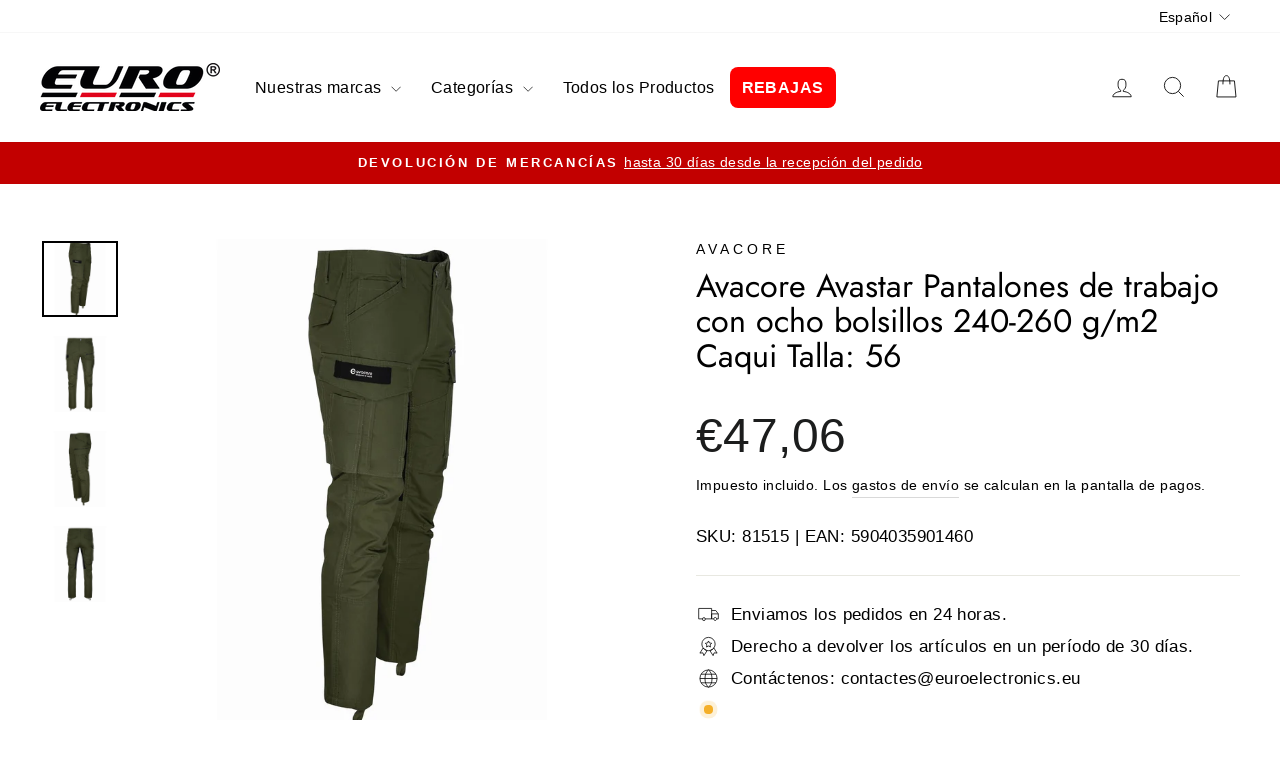

--- FILE ---
content_type: text/html; charset=utf-8
request_url: https://euroelectronics.es/products/avacore-avastar-pantalones-de-trabajo-con-ocho-bolsillos-240-260-g-m2-caqui-talla-56
body_size: 30172
content:
<!doctype html>
<html class="no-js" lang="es" dir="ltr">
<head>


  
  
<meta name="google-site-verification" content="aWZL2lp4g_x_xtfEUZC0jn__hx56y-hEc9fnA0GEGvg" />
  
  <meta charset="utf-8">
  <meta http-equiv="X-UA-Compatible" content="IE=edge,chrome=1">
  <meta name="viewport" content="width=device-width,initial-scale=1">
  <meta name="theme-color" content="#c20000">
  <link rel="canonical" href="https://euroelectronics.es/products/avacore-avastar-pantalones-de-trabajo-con-ocho-bolsillos-240-260-g-m2-caqui-talla-56">
  <link rel="preconnect" href="https://cdn.shopify.com" crossorigin>
  <link rel="preconnect" href="https://fonts.shopifycdn.com" crossorigin>
  <link rel="dns-prefetch" href="https://productreviews.shopifycdn.com">
  <link rel="dns-prefetch" href="https://ajax.googleapis.com">
  <link rel="dns-prefetch" href="https://maps.googleapis.com">
  <link rel="dns-prefetch" href="https://maps.gstatic.com"><link rel="shortcut icon" href="//euroelectronics.es/cdn/shop/files/Ikona_32x32.png?v=1727780874" type="image/png" /><title>Avacore Avastar Pantalones de trabajo con ocho bolsillos 240-260 g/m2 
&ndash; Euroelectronics ES
</title>
<meta name="description" content="Avacore Pantalones de Trabajo Caqui Talla: 56 Pantalones con un look excepcional, ideales para el trabajo y el día a día. Ofrecen gran comodidad y durabilidad gracias al uso de material ripstop y elástico (en la entrepierna). Funcional con ocho bolsillos. Dos grandes bolsillos cargo con solapas y botones en los muslos,"><meta property="og:site_name" content="Euroelectronics ES">
  <meta property="og:url" content="https://euroelectronics.es/products/avacore-avastar-pantalones-de-trabajo-con-ocho-bolsillos-240-260-g-m2-caqui-talla-56">
  <meta property="og:title" content="Avacore Avastar Pantalones de trabajo con ocho bolsillos 240-260 g/m2 Caqui Talla: 56">
  <meta property="og:type" content="product">
  <meta property="og:description" content="Avacore Pantalones de Trabajo Caqui Talla: 56 Pantalones con un look excepcional, ideales para el trabajo y el día a día. Ofrecen gran comodidad y durabilidad gracias al uso de material ripstop y elástico (en la entrepierna). Funcional con ocho bolsillos. Dos grandes bolsillos cargo con solapas y botones en los muslos,"><meta property="og:image" content="http://euroelectronics.es/cdn/shop/products/81515.jpg?v=1682508797">
    <meta property="og:image:secure_url" content="https://euroelectronics.es/cdn/shop/products/81515.jpg?v=1682508797">
    <meta property="og:image:width" content="1500">
    <meta property="og:image:height" content="1500"><meta name="twitter:site" content="@">
  <meta name="twitter:card" content="summary_large_image">
  <meta name="twitter:title" content="Avacore Avastar Pantalones de trabajo con ocho bolsillos 240-260 g/m2 Caqui Talla: 56">
  <meta name="twitter:description" content="Avacore Pantalones de Trabajo Caqui Talla: 56 Pantalones con un look excepcional, ideales para el trabajo y el día a día. Ofrecen gran comodidad y durabilidad gracias al uso de material ripstop y elástico (en la entrepierna). Funcional con ocho bolsillos. Dos grandes bolsillos cargo con solapas y botones en los muslos,">
<style data-shopify>@font-face {
  font-family: Jost;
  font-weight: 400;
  font-style: normal;
  font-display: swap;
  src: url("//euroelectronics.es/cdn/fonts/jost/jost_n4.d47a1b6347ce4a4c9f437608011273009d91f2b7.woff2") format("woff2"),
       url("//euroelectronics.es/cdn/fonts/jost/jost_n4.791c46290e672b3f85c3d1c651ef2efa3819eadd.woff") format("woff");
}

  

  
  
  
</style><link href="//euroelectronics.es/cdn/shop/t/11/assets/theme.css?v=43701704053534120871765190676" rel="stylesheet" type="text/css" media="all" />
<style data-shopify>:root {
    --typeHeaderPrimary: Jost;
    --typeHeaderFallback: sans-serif;
    --typeHeaderSize: 38px;
    --typeHeaderWeight: 400;
    --typeHeaderLineHeight: 1.1;
    --typeHeaderSpacing: 0.0em;

    --typeBasePrimary:"system_ui";
    --typeBaseFallback:-apple-system, 'Segoe UI', Roboto, 'Helvetica Neue', 'Noto Sans', 'Liberation Sans', Arial, sans-serif, 'Apple Color Emoji', 'Segoe UI Emoji', 'Segoe UI Symbol', 'Noto Color Emoji';
    --typeBaseSize: 17px;
    --typeBaseWeight: 400;
    --typeBaseSpacing: 0.025em;
    --typeBaseLineHeight: 1.6;
    --typeBaselineHeightMinus01: 1.5;

    --typeCollectionTitle: 20px;

    --iconWeight: 2px;
    --iconLinecaps: miter;

    
        --buttonRadius: 50px;
    

    --colorGridOverlayOpacity: 0.1;
    }

    .placeholder-content {
    background-image: linear-gradient(100deg, #ffffff 40%, #f7f7f7 63%, #ffffff 79%);
    }</style><script>
    document.documentElement.className = document.documentElement.className.replace('no-js', 'js');

    window.theme = window.theme || {};
    theme.routes = {
      home: "/",
      cart: "/cart.js",
      cartPage: "/cart",
      cartAdd: "/cart/add.js",
      cartChange: "/cart/change.js",
      search: "/search",
      predictiveSearch: "/search/suggest"
    };
    theme.strings = {
      soldOut: "Agotado",
      unavailable: "No disponible",
      inStockLabel: "En stock",
      oneStockLabel: "",
      otherStockLabel: "",
      willNotShipUntil: "Será enviado después [date]",
      willBeInStockAfter: "Estará disponible después [date]",
      waitingForStock: "Pedido pendiente, envío pronto",
      savePrice: "Guardar [saved_amount]",
      cartEmpty: "Su carrito actualmente está vacío.",
      cartTermsConfirmation: "Debe aceptar los términos y condiciones de venta para pagar",
      searchCollections: "Colecciones",
      searchPages: "Páginas",
      searchArticles: "Artículos",
      productFrom: "De ",
      maxQuantity: "Solo puedes tener [quantity] de [title] en tu carrito."
    };
    theme.settings = {
      cartType: "page",
      isCustomerTemplate: false,
      moneyFormat: "€{{amount_with_comma_separator}}",
      saveType: "percent",
      productImageSize: "natural",
      productImageCover: false,
      predictiveSearch: true,
      predictiveSearchType: null,
      predictiveSearchVendor: false,
      predictiveSearchPrice: false,
      quickView: true,
      themeName: 'Impulse',
      themeVersion: "7.5.2"
    };
  </script>

  <script>window.performance && window.performance.mark && window.performance.mark('shopify.content_for_header.start');</script><meta id="shopify-digital-wallet" name="shopify-digital-wallet" content="/63983780081/digital_wallets/dialog">
<meta name="shopify-checkout-api-token" content="86875800b498cabd133082bbecdff455">
<meta id="in-context-paypal-metadata" data-shop-id="63983780081" data-venmo-supported="false" data-environment="production" data-locale="es_ES" data-paypal-v4="true" data-currency="EUR">
<link rel="alternate" hreflang="x-default" href="https://euroelectronics.es/products/avacore-avastar-pantalones-de-trabajo-con-ocho-bolsillos-240-260-g-m2-caqui-talla-56">
<link rel="alternate" hreflang="pt-PT" href="https://euroelectronics.es/pt-es/products/avacore-avastar-pantalones-de-trabajo-con-ocho-bolsillos-240-260-g-m2-caqui-talla-56">
<link rel="alternate" hreflang="es-ES" href="https://euroelectronics.es/products/avacore-avastar-pantalones-de-trabajo-con-ocho-bolsillos-240-260-g-m2-caqui-talla-56">
<link rel="alternate" hreflang="pt-ES" href="https://euroelectronics.es/pt/products/avacore-avastar-pantalones-de-trabajo-con-ocho-bolsillos-240-260-g-m2-caqui-talla-56">
<link rel="alternate" type="application/json+oembed" href="https://euroelectronics.es/products/avacore-avastar-pantalones-de-trabajo-con-ocho-bolsillos-240-260-g-m2-caqui-talla-56.oembed">
<script async="async" src="/checkouts/internal/preloads.js?locale=es-ES"></script>
<script id="shopify-features" type="application/json">{"accessToken":"86875800b498cabd133082bbecdff455","betas":["rich-media-storefront-analytics"],"domain":"euroelectronics.es","predictiveSearch":true,"shopId":63983780081,"locale":"es"}</script>
<script>var Shopify = Shopify || {};
Shopify.shop = "euroelectronics-es.myshopify.com";
Shopify.locale = "es";
Shopify.currency = {"active":"EUR","rate":"1.0"};
Shopify.country = "ES";
Shopify.theme = {"name":"Impulse","id":170904420676,"schema_name":"Impulse","schema_version":"7.5.2","theme_store_id":857,"role":"main"};
Shopify.theme.handle = "null";
Shopify.theme.style = {"id":null,"handle":null};
Shopify.cdnHost = "euroelectronics.es/cdn";
Shopify.routes = Shopify.routes || {};
Shopify.routes.root = "/";</script>
<script type="module">!function(o){(o.Shopify=o.Shopify||{}).modules=!0}(window);</script>
<script>!function(o){function n(){var o=[];function n(){o.push(Array.prototype.slice.apply(arguments))}return n.q=o,n}var t=o.Shopify=o.Shopify||{};t.loadFeatures=n(),t.autoloadFeatures=n()}(window);</script>
<script id="shop-js-analytics" type="application/json">{"pageType":"product"}</script>
<script defer="defer" async type="module" src="//euroelectronics.es/cdn/shopifycloud/shop-js/modules/v2/client.init-shop-cart-sync_CvZOh8Af.es.esm.js"></script>
<script defer="defer" async type="module" src="//euroelectronics.es/cdn/shopifycloud/shop-js/modules/v2/chunk.common_3Rxs6Qxh.esm.js"></script>
<script type="module">
  await import("//euroelectronics.es/cdn/shopifycloud/shop-js/modules/v2/client.init-shop-cart-sync_CvZOh8Af.es.esm.js");
await import("//euroelectronics.es/cdn/shopifycloud/shop-js/modules/v2/chunk.common_3Rxs6Qxh.esm.js");

  window.Shopify.SignInWithShop?.initShopCartSync?.({"fedCMEnabled":true,"windoidEnabled":true});

</script>
<script>(function() {
  var isLoaded = false;
  function asyncLoad() {
    if (isLoaded) return;
    isLoaded = true;
    var urls = ["https:\/\/cdn.hextom.com\/js\/freeshippingbar.js?shop=euroelectronics-es.myshopify.com","https:\/\/cdn.hextom.com\/js\/ultimatesalesboost.js?shop=euroelectronics-es.myshopify.com"];
    for (var i = 0; i < urls.length; i++) {
      var s = document.createElement('script');
      s.type = 'text/javascript';
      s.async = true;
      s.src = urls[i];
      var x = document.getElementsByTagName('script')[0];
      x.parentNode.insertBefore(s, x);
    }
  };
  if(window.attachEvent) {
    window.attachEvent('onload', asyncLoad);
  } else {
    window.addEventListener('load', asyncLoad, false);
  }
})();</script>
<script id="__st">var __st={"a":63983780081,"offset":3600,"reqid":"d06c2a48-e479-4baa-a38d-9d49d303e288-1768667793","pageurl":"euroelectronics.es\/products\/avacore-avastar-pantalones-de-trabajo-con-ocho-bolsillos-240-260-g-m2-caqui-talla-56","u":"1378f7adebb6","p":"product","rtyp":"product","rid":8490801987908};</script>
<script>window.ShopifyPaypalV4VisibilityTracking = true;</script>
<script id="captcha-bootstrap">!function(){'use strict';const t='contact',e='account',n='new_comment',o=[[t,t],['blogs',n],['comments',n],[t,'customer']],c=[[e,'customer_login'],[e,'guest_login'],[e,'recover_customer_password'],[e,'create_customer']],r=t=>t.map((([t,e])=>`form[action*='/${t}']:not([data-nocaptcha='true']) input[name='form_type'][value='${e}']`)).join(','),a=t=>()=>t?[...document.querySelectorAll(t)].map((t=>t.form)):[];function s(){const t=[...o],e=r(t);return a(e)}const i='password',u='form_key',d=['recaptcha-v3-token','g-recaptcha-response','h-captcha-response',i],f=()=>{try{return window.sessionStorage}catch{return}},m='__shopify_v',_=t=>t.elements[u];function p(t,e,n=!1){try{const o=window.sessionStorage,c=JSON.parse(o.getItem(e)),{data:r}=function(t){const{data:e,action:n}=t;return t[m]||n?{data:e,action:n}:{data:t,action:n}}(c);for(const[e,n]of Object.entries(r))t.elements[e]&&(t.elements[e].value=n);n&&o.removeItem(e)}catch(o){console.error('form repopulation failed',{error:o})}}const l='form_type',E='cptcha';function T(t){t.dataset[E]=!0}const w=window,h=w.document,L='Shopify',v='ce_forms',y='captcha';let A=!1;((t,e)=>{const n=(g='f06e6c50-85a8-45c8-87d0-21a2b65856fe',I='https://cdn.shopify.com/shopifycloud/storefront-forms-hcaptcha/ce_storefront_forms_captcha_hcaptcha.v1.5.2.iife.js',D={infoText:'Protegido por hCaptcha',privacyText:'Privacidad',termsText:'Términos'},(t,e,n)=>{const o=w[L][v],c=o.bindForm;if(c)return c(t,g,e,D).then(n);var r;o.q.push([[t,g,e,D],n]),r=I,A||(h.body.append(Object.assign(h.createElement('script'),{id:'captcha-provider',async:!0,src:r})),A=!0)});var g,I,D;w[L]=w[L]||{},w[L][v]=w[L][v]||{},w[L][v].q=[],w[L][y]=w[L][y]||{},w[L][y].protect=function(t,e){n(t,void 0,e),T(t)},Object.freeze(w[L][y]),function(t,e,n,w,h,L){const[v,y,A,g]=function(t,e,n){const i=e?o:[],u=t?c:[],d=[...i,...u],f=r(d),m=r(i),_=r(d.filter((([t,e])=>n.includes(e))));return[a(f),a(m),a(_),s()]}(w,h,L),I=t=>{const e=t.target;return e instanceof HTMLFormElement?e:e&&e.form},D=t=>v().includes(t);t.addEventListener('submit',(t=>{const e=I(t);if(!e)return;const n=D(e)&&!e.dataset.hcaptchaBound&&!e.dataset.recaptchaBound,o=_(e),c=g().includes(e)&&(!o||!o.value);(n||c)&&t.preventDefault(),c&&!n&&(function(t){try{if(!f())return;!function(t){const e=f();if(!e)return;const n=_(t);if(!n)return;const o=n.value;o&&e.removeItem(o)}(t);const e=Array.from(Array(32),(()=>Math.random().toString(36)[2])).join('');!function(t,e){_(t)||t.append(Object.assign(document.createElement('input'),{type:'hidden',name:u})),t.elements[u].value=e}(t,e),function(t,e){const n=f();if(!n)return;const o=[...t.querySelectorAll(`input[type='${i}']`)].map((({name:t})=>t)),c=[...d,...o],r={};for(const[a,s]of new FormData(t).entries())c.includes(a)||(r[a]=s);n.setItem(e,JSON.stringify({[m]:1,action:t.action,data:r}))}(t,e)}catch(e){console.error('failed to persist form',e)}}(e),e.submit())}));const S=(t,e)=>{t&&!t.dataset[E]&&(n(t,e.some((e=>e===t))),T(t))};for(const o of['focusin','change'])t.addEventListener(o,(t=>{const e=I(t);D(e)&&S(e,y())}));const B=e.get('form_key'),M=e.get(l),P=B&&M;t.addEventListener('DOMContentLoaded',(()=>{const t=y();if(P)for(const e of t)e.elements[l].value===M&&p(e,B);[...new Set([...A(),...v().filter((t=>'true'===t.dataset.shopifyCaptcha))])].forEach((e=>S(e,t)))}))}(h,new URLSearchParams(w.location.search),n,t,e,['guest_login'])})(!1,!0)}();</script>
<script integrity="sha256-4kQ18oKyAcykRKYeNunJcIwy7WH5gtpwJnB7kiuLZ1E=" data-source-attribution="shopify.loadfeatures" defer="defer" src="//euroelectronics.es/cdn/shopifycloud/storefront/assets/storefront/load_feature-a0a9edcb.js" crossorigin="anonymous"></script>
<script data-source-attribution="shopify.dynamic_checkout.dynamic.init">var Shopify=Shopify||{};Shopify.PaymentButton=Shopify.PaymentButton||{isStorefrontPortableWallets:!0,init:function(){window.Shopify.PaymentButton.init=function(){};var t=document.createElement("script");t.src="https://euroelectronics.es/cdn/shopifycloud/portable-wallets/latest/portable-wallets.es.js",t.type="module",document.head.appendChild(t)}};
</script>
<script data-source-attribution="shopify.dynamic_checkout.buyer_consent">
  function portableWalletsHideBuyerConsent(e){var t=document.getElementById("shopify-buyer-consent"),n=document.getElementById("shopify-subscription-policy-button");t&&n&&(t.classList.add("hidden"),t.setAttribute("aria-hidden","true"),n.removeEventListener("click",e))}function portableWalletsShowBuyerConsent(e){var t=document.getElementById("shopify-buyer-consent"),n=document.getElementById("shopify-subscription-policy-button");t&&n&&(t.classList.remove("hidden"),t.removeAttribute("aria-hidden"),n.addEventListener("click",e))}window.Shopify?.PaymentButton&&(window.Shopify.PaymentButton.hideBuyerConsent=portableWalletsHideBuyerConsent,window.Shopify.PaymentButton.showBuyerConsent=portableWalletsShowBuyerConsent);
</script>
<script data-source-attribution="shopify.dynamic_checkout.cart.bootstrap">document.addEventListener("DOMContentLoaded",(function(){function t(){return document.querySelector("shopify-accelerated-checkout-cart, shopify-accelerated-checkout")}if(t())Shopify.PaymentButton.init();else{new MutationObserver((function(e,n){t()&&(Shopify.PaymentButton.init(),n.disconnect())})).observe(document.body,{childList:!0,subtree:!0})}}));
</script>
<link id="shopify-accelerated-checkout-styles" rel="stylesheet" media="screen" href="https://euroelectronics.es/cdn/shopifycloud/portable-wallets/latest/accelerated-checkout-backwards-compat.css" crossorigin="anonymous">
<style id="shopify-accelerated-checkout-cart">
        #shopify-buyer-consent {
  margin-top: 1em;
  display: inline-block;
  width: 100%;
}

#shopify-buyer-consent.hidden {
  display: none;
}

#shopify-subscription-policy-button {
  background: none;
  border: none;
  padding: 0;
  text-decoration: underline;
  font-size: inherit;
  cursor: pointer;
}

#shopify-subscription-policy-button::before {
  box-shadow: none;
}

      </style>

<script>window.performance && window.performance.mark && window.performance.mark('shopify.content_for_header.end');</script>

  <script src="//euroelectronics.es/cdn/shop/t/11/assets/vendor-scripts-v11.js" defer="defer"></script><script src="//euroelectronics.es/cdn/shop/t/11/assets/theme.js?v=114411212902760821871728391693" defer="defer"></script>
<!-- BEGIN app block: shopify://apps/pandectes-gdpr/blocks/banner/58c0baa2-6cc1-480c-9ea6-38d6d559556a -->
  
    
      <!-- TCF is active, scripts are loaded above -->
      
        <script>
          if (!window.PandectesRulesSettings) {
            window.PandectesRulesSettings = {"store":{"id":63983780081,"adminMode":false,"headless":false,"storefrontRootDomain":"","checkoutRootDomain":"","storefrontAccessToken":""},"banner":{"revokableTrigger":false,"cookiesBlockedByDefault":"7","hybridStrict":false,"isActive":true},"geolocation":{"auOnly":false,"brOnly":false,"caOnly":false,"chOnly":false,"euOnly":false,"jpOnly":false,"nzOnly":false,"thOnly":false,"zaOnly":false,"canadaOnly":false,"globalVisibility":true},"blocker":{"isActive":false,"googleConsentMode":{"isActive":true,"id":"","analyticsId":"","adwordsId":"","adStorageCategory":4,"analyticsStorageCategory":2,"functionalityStorageCategory":1,"personalizationStorageCategory":1,"securityStorageCategory":0,"customEvent":false,"redactData":false,"urlPassthrough":false,"dataLayerProperty":"dataLayer","waitForUpdate":500,"useNativeChannel":false,"debugMode":false},"facebookPixel":{"isActive":false,"id":"","ldu":false},"microsoft":{"isActive":false,"uetTags":""},"clarity":{"isActive":false,"id":""},"rakuten":{"isActive":false,"cmp":false,"ccpa":false},"gpcIsActive":true,"klaviyoIsActive":false,"defaultBlocked":7,"patterns":{"whiteList":[],"blackList":{"1":[],"2":[],"4":[],"8":[]},"iframesWhiteList":[],"iframesBlackList":{"1":[],"2":[],"4":[],"8":[]},"beaconsWhiteList":[],"beaconsBlackList":{"1":[],"2":[],"4":[],"8":[]}}}};
            const rulesScript = document.createElement('script');
            window.PandectesRulesSettings.auto = true;
            rulesScript.src = "https://cdn.shopify.com/extensions/019bcaca-2a7e-799d-b8a2-db0246deb318/gdpr-226/assets/pandectes-rules.js";
            const firstChild = document.head.firstChild;
            document.head.insertBefore(rulesScript, firstChild);
          }
        </script>
      
      <script>
        
          window.PandectesSettings = {"store":{"id":63983780081,"plan":"plus","theme":"Impulse","primaryLocale":"es","adminMode":false,"headless":false,"storefrontRootDomain":"","checkoutRootDomain":"","storefrontAccessToken":""},"tsPublished":1753958424,"declaration":{"declDays":"","declName":"","declPath":"","declType":"","isActive":false,"showType":true,"declHours":"","declYears":"","declDomain":"","declMonths":"","declMinutes":"","declPurpose":"","declSeconds":"","declSession":"","showPurpose":false,"declProvider":"","showProvider":true,"declIntroText":"","declRetention":"","declFirstParty":"","declThirdParty":"","showDateGenerated":true},"language":{"unpublished":[],"languageMode":"Single","fallbackLanguage":"es","languageDetection":"locale","languagesSupported":[]},"texts":{"managed":{"headerText":{"es":"Respetamos tu privacidad"},"consentText":{"es":"Este sitio utiliza tecnologías de seguimiento de sitios web de terceros para proporcionar y mejorar continuamente nuestros servicios, y para mostrar anuncios de acuerdo con los intereses de los usuarios. \nEstoy de acuerdo y puedo revocar o cambiar mi consentimiento en cualquier momento en el futuro."},"linkText":{"es":"Aprende más"},"imprintText":{"es":"Imprimir"},"googleLinkText":{"es":"Términos de privacidad de Google"},"allowButtonText":{"es":"Aceptar"},"denyButtonText":{"es":"Disminución"},"dismissButtonText":{"es":"OK"},"leaveSiteButtonText":{"es":"Salir de este sitio"},"preferencesButtonText":{"es":"Preferencias"},"cookiePolicyText":{"es":"Política de cookies"},"preferencesPopupTitleText":{"es":"Gestionar las preferencias de consentimiento"},"preferencesPopupIntroText":{"es":"Usamos cookies para optimizar la funcionalidad del sitio web, analizar el rendimiento y brindarle una experiencia personalizada. Algunas cookies son esenciales para que el sitio web funcione y funcione correctamente. Esas cookies no se pueden desactivar. En esta ventana puede administrar su preferencia de cookies."},"preferencesPopupSaveButtonText":{"es":"Guardar preferencias"},"preferencesPopupCloseButtonText":{"es":"Cerrar"},"preferencesPopupAcceptAllButtonText":{"es":"Aceptar todo"},"preferencesPopupRejectAllButtonText":{"es":"Rechazar todo"},"cookiesDetailsText":{"es":"Detalles de las cookies"},"preferencesPopupAlwaysAllowedText":{"es":"Siempre permitido"},"accessSectionParagraphText":{"es":"Tiene derecho a poder acceder a sus datos en cualquier momento."},"accessSectionTitleText":{"es":"Portabilidad de datos"},"accessSectionAccountInfoActionText":{"es":"Información personal"},"accessSectionDownloadReportActionText":{"es":"Descargar todo"},"accessSectionGDPRRequestsActionText":{"es":"Solicitudes de sujetos de datos"},"accessSectionOrdersRecordsActionText":{"es":"Pedidos"},"rectificationSectionParagraphText":{"es":"Tienes derecho a solicitar la actualización de tus datos siempre que lo creas oportuno."},"rectificationSectionTitleText":{"es":"Rectificación de datos"},"rectificationCommentPlaceholder":{"es":"Describe lo que quieres que se actualice"},"rectificationCommentValidationError":{"es":"Se requiere comentario"},"rectificationSectionEditAccountActionText":{"es":"Solicita una actualización"},"erasureSectionTitleText":{"es":"Derecho al olvido"},"erasureSectionParagraphText":{"es":"Tiene derecho a solicitar la eliminación de todos sus datos. Después de eso, ya no podrá acceder a su cuenta."},"erasureSectionRequestDeletionActionText":{"es":"Solicitar la eliminación de datos personales"},"consentDate":{"es":"fecha de consentimiento"},"consentId":{"es":"ID de consentimiento"},"consentSectionChangeConsentActionText":{"es":"Cambiar la preferencia de consentimiento"},"consentSectionConsentedText":{"es":"Usted dio su consentimiento a la política de cookies de este sitio web en"},"consentSectionNoConsentText":{"es":"No ha dado su consentimiento a la política de cookies de este sitio web."},"consentSectionTitleText":{"es":"Su consentimiento de cookies"},"consentStatus":{"es":"Preferencia de consentimiento"},"confirmationFailureMessage":{"es":"Su solicitud no fue verificada. Vuelva a intentarlo y, si el problema persiste, comuníquese con el propietario de la tienda para obtener ayuda."},"confirmationFailureTitle":{"es":"Ocurrió un problema"},"confirmationSuccessMessage":{"es":"Pronto nos comunicaremos con usted en cuanto a su solicitud."},"confirmationSuccessTitle":{"es":"Tu solicitud está verificada"},"guestsSupportEmailFailureMessage":{"es":"Su solicitud no fue enviada. Vuelva a intentarlo y, si el problema persiste, comuníquese con el propietario de la tienda para obtener ayuda."},"guestsSupportEmailFailureTitle":{"es":"Ocurrió un problema"},"guestsSupportEmailPlaceholder":{"es":"Dirección de correo electrónico"},"guestsSupportEmailSuccessMessage":{"es":"Si está registrado como cliente de esta tienda, pronto recibirá un correo electrónico con instrucciones sobre cómo proceder."},"guestsSupportEmailSuccessTitle":{"es":"gracias por tu solicitud"},"guestsSupportEmailValidationError":{"es":"El correo no es válido"},"guestsSupportInfoText":{"es":"Inicie sesión con su cuenta de cliente para continuar."},"submitButton":{"es":"Enviar"},"submittingButton":{"es":"Sumisión..."},"cancelButton":{"es":"Cancelar"},"declIntroText":{"es":"Usamos cookies para optimizar la funcionalidad del sitio web, analizar el rendimiento y brindarle una experiencia personalizada. Algunas cookies son esenciales para que el sitio web funcione y funcione correctamente. Esas cookies no se pueden deshabilitar. En esta ventana puede gestionar su preferencia de cookies."},"declName":{"es":"Nombre"},"declPurpose":{"es":"Objetivo"},"declType":{"es":"Escribe"},"declRetention":{"es":"Retencion"},"declProvider":{"es":"Proveedor"},"declFirstParty":{"es":"Origen"},"declThirdParty":{"es":"Tercero"},"declSeconds":{"es":"segundos"},"declMinutes":{"es":"minutos"},"declHours":{"es":"horas"},"declDays":{"es":"días"},"declMonths":{"es":"meses"},"declYears":{"es":"años"},"declSession":{"es":"Sesión"},"declDomain":{"es":"Dominio"},"declPath":{"es":"Sendero"}},"categories":{"strictlyNecessaryCookiesTitleText":{"es":"Cookies estrictamente necesarias"},"strictlyNecessaryCookiesDescriptionText":{"es":"Estas cookies son esenciales para permitirle moverse por el sitio web y utilizar sus funciones, como acceder a áreas seguras del sitio web. El sitio web no puede funcionar correctamente sin estas cookies."},"functionalityCookiesTitleText":{"es":"Cookies funcionales"},"functionalityCookiesDescriptionText":{"es":"Estas cookies permiten que el sitio proporcione una funcionalidad y personalización mejoradas. Pueden ser establecidos por nosotros o por proveedores externos cuyos servicios hemos agregado a nuestras páginas. Si no permite estas cookies, es posible que algunos o todos estos servicios no funcionen correctamente."},"performanceCookiesTitleText":{"es":"Cookies de rendimiento"},"performanceCookiesDescriptionText":{"es":"Estas cookies nos permiten monitorear y mejorar el rendimiento de nuestro sitio web. Por ejemplo, nos permiten contar las visitas, identificar las fuentes de tráfico y ver qué partes del sitio son más populares."},"targetingCookiesTitleText":{"es":"Orientación de cookies"},"targetingCookiesDescriptionText":{"es":"Nuestros socios publicitarios pueden establecer estas cookies a través de nuestro sitio. Estas empresas pueden utilizarlos para crear un perfil de sus intereses y mostrarle anuncios relevantes en otros sitios. No almacenan directamente información personal, sino que se basan en la identificación única de su navegador y dispositivo de Internet. Si no permite estas cookies, experimentará publicidad menos dirigida."},"unclassifiedCookiesTitleText":{"es":"Cookies sin clasificar"},"unclassifiedCookiesDescriptionText":{"es":"Las cookies no clasificadas son cookies que estamos en proceso de clasificar, junto con los proveedores de cookies individuales."}},"auto":{}},"library":{"previewMode":false,"fadeInTimeout":0,"defaultBlocked":7,"showLink":true,"showImprintLink":false,"showGoogleLink":true,"enabled":true,"cookie":{"expiryDays":365,"secure":true,"domain":""},"dismissOnScroll":false,"dismissOnWindowClick":false,"dismissOnTimeout":false,"palette":{"popup":{"background":"#FFFFFF","backgroundForCalculations":{"a":1,"b":255,"g":255,"r":255},"text":"#000000"},"button":{"background":"#162CAF","backgroundForCalculations":{"a":1,"b":175,"g":44,"r":22},"text":"#FFFFFF","textForCalculation":{"a":1,"b":255,"g":255,"r":255},"border":"transparent"}},"content":{"href":"/policies/privacy-policy","imprintHref":"","close":"&#10005;","target":"","logo":"<img class=\"cc-banner-logo\" style=\"max-height: 60px;\" src=\"https://euroelectronics-es.myshopify.com/cdn/shop/files/pandectes-banner-logo.png\" alt=\"Cookie banner\" />"},"window":"<div role=\"dialog\" aria-labelledby=\"cookieconsent:head\" aria-describedby=\"cookieconsent:desc\" id=\"pandectes-banner\" class=\"cc-window-wrapper cc-popup-wrapper\"><div class=\"pd-cookie-banner-window cc-window {{classes}}\"><!--googleoff: all-->{{children}}<!--googleon: all--></div></div>","compliance":{"custom":"<div class=\"cc-compliance cc-highlight\">{{preferences}}{{allow}}</div>"},"type":"custom","layouts":{"basic":"{{logo}}{{header}}{{messagelink}}{{compliance}}"},"position":"popup","theme":"classic","revokable":false,"animateRevokable":false,"revokableReset":false,"revokableLogoUrl":"","revokablePlacement":"bottom-left","revokableMarginHorizontal":15,"revokableMarginVertical":15,"static":false,"autoAttach":true,"hasTransition":false,"blacklistPage":[""],"elements":{"close":"<button aria-label=\"\" type=\"button\" class=\"cc-close\">{{close}}</button>","dismiss":"<button type=\"button\" class=\"cc-btn cc-btn-decision cc-dismiss\">{{dismiss}}</button>","allow":"<button type=\"button\" class=\"cc-btn cc-btn-decision cc-allow\">{{allow}}</button>","deny":"<button type=\"button\" class=\"cc-btn cc-btn-decision cc-deny\">{{deny}}</button>","preferences":"<button type=\"button\" class=\"cc-btn cc-settings\" onclick=\"Pandectes.fn.openPreferences()\">{{preferences}}</button>"}},"geolocation":{"auOnly":false,"brOnly":false,"caOnly":false,"chOnly":false,"euOnly":false,"jpOnly":false,"nzOnly":false,"thOnly":false,"zaOnly":false,"canadaOnly":false,"globalVisibility":true},"dsr":{"guestsSupport":false,"accessSectionDownloadReportAuto":false},"banner":{"resetTs":1745175347,"extraCss":"        .cc-banner-logo {max-width: 60em!important;}    @media(min-width: 768px) {.cc-window.cc-floating{max-width: 60em!important;width: 60em!important;}}    .cc-message, .pd-cookie-banner-window .cc-header, .cc-logo {text-align: center}    .cc-window-wrapper{z-index: 2147483647;-webkit-transition: opacity 1s ease;  transition: opacity 1s ease;}    .cc-window{z-index: 2147483647;font-family: inherit;}    .pd-cookie-banner-window .cc-header{font-family: inherit;}    .pd-cp-ui{font-family: inherit; background-color: #FFFFFF;color:#000000;}    button.pd-cp-btn, a.pd-cp-btn{background-color:#162CAF;color:#FFFFFF!important;}    input + .pd-cp-preferences-slider{background-color: rgba(0, 0, 0, 0.3)}    .pd-cp-scrolling-section::-webkit-scrollbar{background-color: rgba(0, 0, 0, 0.3)}    input:checked + .pd-cp-preferences-slider{background-color: rgba(0, 0, 0, 1)}    .pd-cp-scrolling-section::-webkit-scrollbar-thumb {background-color: rgba(0, 0, 0, 1)}    .pd-cp-ui-close{color:#000000;}    .pd-cp-preferences-slider:before{background-color: #FFFFFF}    .pd-cp-title:before {border-color: #000000!important}    .pd-cp-preferences-slider{background-color:#000000}    .pd-cp-toggle{color:#000000!important}    @media(max-width:699px) {.pd-cp-ui-close-top svg {fill: #000000}}    .pd-cp-toggle:hover,.pd-cp-toggle:visited,.pd-cp-toggle:active{color:#000000!important}    .pd-cookie-banner-window {box-shadow: 0 0 18px rgb(0 0 0 / 20%);}  ","customJavascript":{"useButtons":true},"showPoweredBy":false,"logoHeight":60,"revokableTrigger":false,"hybridStrict":false,"cookiesBlockedByDefault":"7","isActive":true,"implicitSavePreferences":true,"cookieIcon":false,"blockBots":false,"showCookiesDetails":true,"hasTransition":false,"blockingPage":false,"showOnlyLandingPage":false,"leaveSiteUrl":"https://pandectes.io","linkRespectStoreLang":false},"cookies":{"0":[{"name":"localization","type":"http","domain":"euroelectronics.es","path":"/","provider":"Shopify","firstParty":true,"retention":"1 year(s)","expires":1,"unit":"declYears","purpose":{"es":"Localización de tiendas Shopify"}},{"name":"secure_customer_sig","type":"http","domain":"euroelectronics.es","path":"/","provider":"Shopify","firstParty":true,"retention":"1 year(s)","expires":1,"unit":"declYears","purpose":{"es":"Se utiliza en relación con el inicio de sesión del cliente."}},{"name":"keep_alive","type":"http","domain":"euroelectronics.es","path":"/","provider":"Shopify","firstParty":true,"retention":"Session","expires":-56,"unit":"declYears","purpose":{"es":"Se utiliza en relación con la localización del comprador."}},{"name":"_tracking_consent","type":"http","domain":".euroelectronics.es","path":"/","provider":"Shopify","firstParty":true,"retention":"1 year(s)","expires":1,"unit":"declYears","purpose":{"es":"Preferencias de seguimiento."}}],"1":[{"name":"fsb_previous_pathname","type":"http","domain":"euroelectronics.es","path":"/","provider":"Hextom","firstParty":true,"retention":"Session","expires":-56,"unit":"declYears","purpose":{"es":"Utilizado por las aplicaciones de Hextom"}}],"2":[{"name":"usb_previous_pathname","type":"http","domain":"euroelectronics.es","path":"/","provider":"Hextom","firstParty":true,"retention":"Session","expires":-56,"unit":"declYears","purpose":{"es":"Utilizado por Hextom para datos estadísticos."}}],"4":[],"8":[{"name":"wpm-test-cookie","type":"http","domain":"es","path":"/","provider":"Unknown","firstParty":false,"retention":"Session","expires":1,"unit":"declSeconds","purpose":{"es":""}},{"name":"wpm-test-cookie","type":"http","domain":"euroelectronics.es","path":"/","provider":"Unknown","firstParty":true,"retention":"Session","expires":1,"unit":"declSeconds","purpose":{"es":""}}]},"blocker":{"isActive":false,"googleConsentMode":{"id":"","analyticsId":"","adwordsId":"","isActive":true,"adStorageCategory":4,"analyticsStorageCategory":2,"personalizationStorageCategory":1,"functionalityStorageCategory":1,"customEvent":false,"securityStorageCategory":0,"redactData":false,"urlPassthrough":false,"dataLayerProperty":"dataLayer","waitForUpdate":500,"useNativeChannel":false,"debugMode":false},"facebookPixel":{"id":"","isActive":false,"ldu":false},"microsoft":{"isActive":false,"uetTags":""},"rakuten":{"isActive":false,"cmp":false,"ccpa":false},"klaviyoIsActive":false,"gpcIsActive":true,"clarity":{"isActive":false,"id":""},"defaultBlocked":7,"patterns":{"whiteList":[],"blackList":{"1":[],"2":[],"4":[],"8":[]},"iframesWhiteList":[],"iframesBlackList":{"1":[],"2":[],"4":[],"8":[]},"beaconsWhiteList":[],"beaconsBlackList":{"1":[],"2":[],"4":[],"8":[]}}}};
        
        window.addEventListener('DOMContentLoaded', function(){
          const script = document.createElement('script');
          
            script.src = "https://cdn.shopify.com/extensions/019bcaca-2a7e-799d-b8a2-db0246deb318/gdpr-226/assets/pandectes-core.js";
          
          script.defer = true;
          document.body.appendChild(script);
        })
      </script>
    
  


<!-- END app block --><link href="https://monorail-edge.shopifysvc.com" rel="dns-prefetch">
<script>(function(){if ("sendBeacon" in navigator && "performance" in window) {try {var session_token_from_headers = performance.getEntriesByType('navigation')[0].serverTiming.find(x => x.name == '_s').description;} catch {var session_token_from_headers = undefined;}var session_cookie_matches = document.cookie.match(/_shopify_s=([^;]*)/);var session_token_from_cookie = session_cookie_matches && session_cookie_matches.length === 2 ? session_cookie_matches[1] : "";var session_token = session_token_from_headers || session_token_from_cookie || "";function handle_abandonment_event(e) {var entries = performance.getEntries().filter(function(entry) {return /monorail-edge.shopifysvc.com/.test(entry.name);});if (!window.abandonment_tracked && entries.length === 0) {window.abandonment_tracked = true;var currentMs = Date.now();var navigation_start = performance.timing.navigationStart;var payload = {shop_id: 63983780081,url: window.location.href,navigation_start,duration: currentMs - navigation_start,session_token,page_type: "product"};window.navigator.sendBeacon("https://monorail-edge.shopifysvc.com/v1/produce", JSON.stringify({schema_id: "online_store_buyer_site_abandonment/1.1",payload: payload,metadata: {event_created_at_ms: currentMs,event_sent_at_ms: currentMs}}));}}window.addEventListener('pagehide', handle_abandonment_event);}}());</script>
<script id="web-pixels-manager-setup">(function e(e,d,r,n,o){if(void 0===o&&(o={}),!Boolean(null===(a=null===(i=window.Shopify)||void 0===i?void 0:i.analytics)||void 0===a?void 0:a.replayQueue)){var i,a;window.Shopify=window.Shopify||{};var t=window.Shopify;t.analytics=t.analytics||{};var s=t.analytics;s.replayQueue=[],s.publish=function(e,d,r){return s.replayQueue.push([e,d,r]),!0};try{self.performance.mark("wpm:start")}catch(e){}var l=function(){var e={modern:/Edge?\/(1{2}[4-9]|1[2-9]\d|[2-9]\d{2}|\d{4,})\.\d+(\.\d+|)|Firefox\/(1{2}[4-9]|1[2-9]\d|[2-9]\d{2}|\d{4,})\.\d+(\.\d+|)|Chrom(ium|e)\/(9{2}|\d{3,})\.\d+(\.\d+|)|(Maci|X1{2}).+ Version\/(15\.\d+|(1[6-9]|[2-9]\d|\d{3,})\.\d+)([,.]\d+|)( \(\w+\)|)( Mobile\/\w+|) Safari\/|Chrome.+OPR\/(9{2}|\d{3,})\.\d+\.\d+|(CPU[ +]OS|iPhone[ +]OS|CPU[ +]iPhone|CPU IPhone OS|CPU iPad OS)[ +]+(15[._]\d+|(1[6-9]|[2-9]\d|\d{3,})[._]\d+)([._]\d+|)|Android:?[ /-](13[3-9]|1[4-9]\d|[2-9]\d{2}|\d{4,})(\.\d+|)(\.\d+|)|Android.+Firefox\/(13[5-9]|1[4-9]\d|[2-9]\d{2}|\d{4,})\.\d+(\.\d+|)|Android.+Chrom(ium|e)\/(13[3-9]|1[4-9]\d|[2-9]\d{2}|\d{4,})\.\d+(\.\d+|)|SamsungBrowser\/([2-9]\d|\d{3,})\.\d+/,legacy:/Edge?\/(1[6-9]|[2-9]\d|\d{3,})\.\d+(\.\d+|)|Firefox\/(5[4-9]|[6-9]\d|\d{3,})\.\d+(\.\d+|)|Chrom(ium|e)\/(5[1-9]|[6-9]\d|\d{3,})\.\d+(\.\d+|)([\d.]+$|.*Safari\/(?![\d.]+ Edge\/[\d.]+$))|(Maci|X1{2}).+ Version\/(10\.\d+|(1[1-9]|[2-9]\d|\d{3,})\.\d+)([,.]\d+|)( \(\w+\)|)( Mobile\/\w+|) Safari\/|Chrome.+OPR\/(3[89]|[4-9]\d|\d{3,})\.\d+\.\d+|(CPU[ +]OS|iPhone[ +]OS|CPU[ +]iPhone|CPU IPhone OS|CPU iPad OS)[ +]+(10[._]\d+|(1[1-9]|[2-9]\d|\d{3,})[._]\d+)([._]\d+|)|Android:?[ /-](13[3-9]|1[4-9]\d|[2-9]\d{2}|\d{4,})(\.\d+|)(\.\d+|)|Mobile Safari.+OPR\/([89]\d|\d{3,})\.\d+\.\d+|Android.+Firefox\/(13[5-9]|1[4-9]\d|[2-9]\d{2}|\d{4,})\.\d+(\.\d+|)|Android.+Chrom(ium|e)\/(13[3-9]|1[4-9]\d|[2-9]\d{2}|\d{4,})\.\d+(\.\d+|)|Android.+(UC? ?Browser|UCWEB|U3)[ /]?(15\.([5-9]|\d{2,})|(1[6-9]|[2-9]\d|\d{3,})\.\d+)\.\d+|SamsungBrowser\/(5\.\d+|([6-9]|\d{2,})\.\d+)|Android.+MQ{2}Browser\/(14(\.(9|\d{2,})|)|(1[5-9]|[2-9]\d|\d{3,})(\.\d+|))(\.\d+|)|K[Aa][Ii]OS\/(3\.\d+|([4-9]|\d{2,})\.\d+)(\.\d+|)/},d=e.modern,r=e.legacy,n=navigator.userAgent;return n.match(d)?"modern":n.match(r)?"legacy":"unknown"}(),u="modern"===l?"modern":"legacy",c=(null!=n?n:{modern:"",legacy:""})[u],f=function(e){return[e.baseUrl,"/wpm","/b",e.hashVersion,"modern"===e.buildTarget?"m":"l",".js"].join("")}({baseUrl:d,hashVersion:r,buildTarget:u}),m=function(e){var d=e.version,r=e.bundleTarget,n=e.surface,o=e.pageUrl,i=e.monorailEndpoint;return{emit:function(e){var a=e.status,t=e.errorMsg,s=(new Date).getTime(),l=JSON.stringify({metadata:{event_sent_at_ms:s},events:[{schema_id:"web_pixels_manager_load/3.1",payload:{version:d,bundle_target:r,page_url:o,status:a,surface:n,error_msg:t},metadata:{event_created_at_ms:s}}]});if(!i)return console&&console.warn&&console.warn("[Web Pixels Manager] No Monorail endpoint provided, skipping logging."),!1;try{return self.navigator.sendBeacon.bind(self.navigator)(i,l)}catch(e){}var u=new XMLHttpRequest;try{return u.open("POST",i,!0),u.setRequestHeader("Content-Type","text/plain"),u.send(l),!0}catch(e){return console&&console.warn&&console.warn("[Web Pixels Manager] Got an unhandled error while logging to Monorail."),!1}}}}({version:r,bundleTarget:l,surface:e.surface,pageUrl:self.location.href,monorailEndpoint:e.monorailEndpoint});try{o.browserTarget=l,function(e){var d=e.src,r=e.async,n=void 0===r||r,o=e.onload,i=e.onerror,a=e.sri,t=e.scriptDataAttributes,s=void 0===t?{}:t,l=document.createElement("script"),u=document.querySelector("head"),c=document.querySelector("body");if(l.async=n,l.src=d,a&&(l.integrity=a,l.crossOrigin="anonymous"),s)for(var f in s)if(Object.prototype.hasOwnProperty.call(s,f))try{l.dataset[f]=s[f]}catch(e){}if(o&&l.addEventListener("load",o),i&&l.addEventListener("error",i),u)u.appendChild(l);else{if(!c)throw new Error("Did not find a head or body element to append the script");c.appendChild(l)}}({src:f,async:!0,onload:function(){if(!function(){var e,d;return Boolean(null===(d=null===(e=window.Shopify)||void 0===e?void 0:e.analytics)||void 0===d?void 0:d.initialized)}()){var d=window.webPixelsManager.init(e)||void 0;if(d){var r=window.Shopify.analytics;r.replayQueue.forEach((function(e){var r=e[0],n=e[1],o=e[2];d.publishCustomEvent(r,n,o)})),r.replayQueue=[],r.publish=d.publishCustomEvent,r.visitor=d.visitor,r.initialized=!0}}},onerror:function(){return m.emit({status:"failed",errorMsg:"".concat(f," has failed to load")})},sri:function(e){var d=/^sha384-[A-Za-z0-9+/=]+$/;return"string"==typeof e&&d.test(e)}(c)?c:"",scriptDataAttributes:o}),m.emit({status:"loading"})}catch(e){m.emit({status:"failed",errorMsg:(null==e?void 0:e.message)||"Unknown error"})}}})({shopId: 63983780081,storefrontBaseUrl: "https://euroelectronics.es",extensionsBaseUrl: "https://extensions.shopifycdn.com/cdn/shopifycloud/web-pixels-manager",monorailEndpoint: "https://monorail-edge.shopifysvc.com/unstable/produce_batch",surface: "storefront-renderer",enabledBetaFlags: ["2dca8a86"],webPixelsConfigList: [{"id":"1050149188","configuration":"{\"config\":\"{\\\"google_tag_ids\\\":[\\\"G-W3Q7Q2XV1C\\\",\\\"AW-10928232384\\\"],\\\"gtag_events\\\":[{\\\"type\\\":\\\"search\\\",\\\"action_label\\\":[\\\"G-W3Q7Q2XV1C\\\",\\\"AW-10928232384\\\/4mRrCKuCmqQaEMCv_too\\\"]},{\\\"type\\\":\\\"begin_checkout\\\",\\\"action_label\\\":[\\\"G-W3Q7Q2XV1C\\\",\\\"AW-10928232384\\\/36u-CLGCmqQaEMCv_too\\\"]},{\\\"type\\\":\\\"view_item\\\",\\\"action_label\\\":[\\\"G-W3Q7Q2XV1C\\\",\\\"AW-10928232384\\\/s4YYCKiCmqQaEMCv_too\\\"]},{\\\"type\\\":\\\"purchase\\\",\\\"action_label\\\":[\\\"G-W3Q7Q2XV1C\\\",\\\"AW-10928232384\\\/b_t6CKKCmqQaEMCv_too\\\"]},{\\\"type\\\":\\\"page_view\\\",\\\"action_label\\\":[\\\"G-W3Q7Q2XV1C\\\",\\\"AW-10928232384\\\/hzzACKWCmqQaEMCv_too\\\"]},{\\\"type\\\":\\\"add_payment_info\\\",\\\"action_label\\\":[\\\"G-W3Q7Q2XV1C\\\",\\\"AW-10928232384\\\/R-w0CLSCmqQaEMCv_too\\\"]},{\\\"type\\\":\\\"add_to_cart\\\",\\\"action_label\\\":[\\\"G-W3Q7Q2XV1C\\\",\\\"AW-10928232384\\\/knu3CK6CmqQaEMCv_too\\\"]}],\\\"enable_monitoring_mode\\\":false}\"}","eventPayloadVersion":"v1","runtimeContext":"OPEN","scriptVersion":"b2a88bafab3e21179ed38636efcd8a93","type":"APP","apiClientId":1780363,"privacyPurposes":[],"dataSharingAdjustments":{"protectedCustomerApprovalScopes":["read_customer_address","read_customer_email","read_customer_name","read_customer_personal_data","read_customer_phone"]}},{"id":"shopify-app-pixel","configuration":"{}","eventPayloadVersion":"v1","runtimeContext":"STRICT","scriptVersion":"0450","apiClientId":"shopify-pixel","type":"APP","privacyPurposes":["ANALYTICS","MARKETING"]},{"id":"shopify-custom-pixel","eventPayloadVersion":"v1","runtimeContext":"LAX","scriptVersion":"0450","apiClientId":"shopify-pixel","type":"CUSTOM","privacyPurposes":["ANALYTICS","MARKETING"]}],isMerchantRequest: false,initData: {"shop":{"name":"Euroelectronics ES","paymentSettings":{"currencyCode":"EUR"},"myshopifyDomain":"euroelectronics-es.myshopify.com","countryCode":"PL","storefrontUrl":"https:\/\/euroelectronics.es"},"customer":null,"cart":null,"checkout":null,"productVariants":[{"price":{"amount":47.06,"currencyCode":"EUR"},"product":{"title":"Avacore Avastar Pantalones de trabajo con ocho bolsillos 240-260 g\/m2 Caqui Talla: 56","vendor":"Avacore","id":"8490801987908","untranslatedTitle":"Avacore Avastar Pantalones de trabajo con ocho bolsillos 240-260 g\/m2 Caqui Talla: 56","url":"\/products\/avacore-avastar-pantalones-de-trabajo-con-ocho-bolsillos-240-260-g-m2-caqui-talla-56","type":""},"id":"46556938666308","image":{"src":"\/\/euroelectronics.es\/cdn\/shop\/products\/81515.jpg?v=1682508797"},"sku":"81515","title":"Default Title","untranslatedTitle":"Default Title"}],"purchasingCompany":null},},"https://euroelectronics.es/cdn","fcfee988w5aeb613cpc8e4bc33m6693e112",{"modern":"","legacy":""},{"shopId":"63983780081","storefrontBaseUrl":"https:\/\/euroelectronics.es","extensionBaseUrl":"https:\/\/extensions.shopifycdn.com\/cdn\/shopifycloud\/web-pixels-manager","surface":"storefront-renderer","enabledBetaFlags":"[\"2dca8a86\"]","isMerchantRequest":"false","hashVersion":"fcfee988w5aeb613cpc8e4bc33m6693e112","publish":"custom","events":"[[\"page_viewed\",{}],[\"product_viewed\",{\"productVariant\":{\"price\":{\"amount\":47.06,\"currencyCode\":\"EUR\"},\"product\":{\"title\":\"Avacore Avastar Pantalones de trabajo con ocho bolsillos 240-260 g\/m2 Caqui Talla: 56\",\"vendor\":\"Avacore\",\"id\":\"8490801987908\",\"untranslatedTitle\":\"Avacore Avastar Pantalones de trabajo con ocho bolsillos 240-260 g\/m2 Caqui Talla: 56\",\"url\":\"\/products\/avacore-avastar-pantalones-de-trabajo-con-ocho-bolsillos-240-260-g-m2-caqui-talla-56\",\"type\":\"\"},\"id\":\"46556938666308\",\"image\":{\"src\":\"\/\/euroelectronics.es\/cdn\/shop\/products\/81515.jpg?v=1682508797\"},\"sku\":\"81515\",\"title\":\"Default Title\",\"untranslatedTitle\":\"Default Title\"}}]]"});</script><script>
  window.ShopifyAnalytics = window.ShopifyAnalytics || {};
  window.ShopifyAnalytics.meta = window.ShopifyAnalytics.meta || {};
  window.ShopifyAnalytics.meta.currency = 'EUR';
  var meta = {"product":{"id":8490801987908,"gid":"gid:\/\/shopify\/Product\/8490801987908","vendor":"Avacore","type":"","handle":"avacore-avastar-pantalones-de-trabajo-con-ocho-bolsillos-240-260-g-m2-caqui-talla-56","variants":[{"id":46556938666308,"price":4706,"name":"Avacore Avastar Pantalones de trabajo con ocho bolsillos 240-260 g\/m2 Caqui Talla: 56","public_title":null,"sku":"81515"}],"remote":false},"page":{"pageType":"product","resourceType":"product","resourceId":8490801987908,"requestId":"d06c2a48-e479-4baa-a38d-9d49d303e288-1768667793"}};
  for (var attr in meta) {
    window.ShopifyAnalytics.meta[attr] = meta[attr];
  }
</script>
<script class="analytics">
  (function () {
    var customDocumentWrite = function(content) {
      var jquery = null;

      if (window.jQuery) {
        jquery = window.jQuery;
      } else if (window.Checkout && window.Checkout.$) {
        jquery = window.Checkout.$;
      }

      if (jquery) {
        jquery('body').append(content);
      }
    };

    var hasLoggedConversion = function(token) {
      if (token) {
        return document.cookie.indexOf('loggedConversion=' + token) !== -1;
      }
      return false;
    }

    var setCookieIfConversion = function(token) {
      if (token) {
        var twoMonthsFromNow = new Date(Date.now());
        twoMonthsFromNow.setMonth(twoMonthsFromNow.getMonth() + 2);

        document.cookie = 'loggedConversion=' + token + '; expires=' + twoMonthsFromNow;
      }
    }

    var trekkie = window.ShopifyAnalytics.lib = window.trekkie = window.trekkie || [];
    if (trekkie.integrations) {
      return;
    }
    trekkie.methods = [
      'identify',
      'page',
      'ready',
      'track',
      'trackForm',
      'trackLink'
    ];
    trekkie.factory = function(method) {
      return function() {
        var args = Array.prototype.slice.call(arguments);
        args.unshift(method);
        trekkie.push(args);
        return trekkie;
      };
    };
    for (var i = 0; i < trekkie.methods.length; i++) {
      var key = trekkie.methods[i];
      trekkie[key] = trekkie.factory(key);
    }
    trekkie.load = function(config) {
      trekkie.config = config || {};
      trekkie.config.initialDocumentCookie = document.cookie;
      var first = document.getElementsByTagName('script')[0];
      var script = document.createElement('script');
      script.type = 'text/javascript';
      script.onerror = function(e) {
        var scriptFallback = document.createElement('script');
        scriptFallback.type = 'text/javascript';
        scriptFallback.onerror = function(error) {
                var Monorail = {
      produce: function produce(monorailDomain, schemaId, payload) {
        var currentMs = new Date().getTime();
        var event = {
          schema_id: schemaId,
          payload: payload,
          metadata: {
            event_created_at_ms: currentMs,
            event_sent_at_ms: currentMs
          }
        };
        return Monorail.sendRequest("https://" + monorailDomain + "/v1/produce", JSON.stringify(event));
      },
      sendRequest: function sendRequest(endpointUrl, payload) {
        // Try the sendBeacon API
        if (window && window.navigator && typeof window.navigator.sendBeacon === 'function' && typeof window.Blob === 'function' && !Monorail.isIos12()) {
          var blobData = new window.Blob([payload], {
            type: 'text/plain'
          });

          if (window.navigator.sendBeacon(endpointUrl, blobData)) {
            return true;
          } // sendBeacon was not successful

        } // XHR beacon

        var xhr = new XMLHttpRequest();

        try {
          xhr.open('POST', endpointUrl);
          xhr.setRequestHeader('Content-Type', 'text/plain');
          xhr.send(payload);
        } catch (e) {
          console.log(e);
        }

        return false;
      },
      isIos12: function isIos12() {
        return window.navigator.userAgent.lastIndexOf('iPhone; CPU iPhone OS 12_') !== -1 || window.navigator.userAgent.lastIndexOf('iPad; CPU OS 12_') !== -1;
      }
    };
    Monorail.produce('monorail-edge.shopifysvc.com',
      'trekkie_storefront_load_errors/1.1',
      {shop_id: 63983780081,
      theme_id: 170904420676,
      app_name: "storefront",
      context_url: window.location.href,
      source_url: "//euroelectronics.es/cdn/s/trekkie.storefront.cd680fe47e6c39ca5d5df5f0a32d569bc48c0f27.min.js"});

        };
        scriptFallback.async = true;
        scriptFallback.src = '//euroelectronics.es/cdn/s/trekkie.storefront.cd680fe47e6c39ca5d5df5f0a32d569bc48c0f27.min.js';
        first.parentNode.insertBefore(scriptFallback, first);
      };
      script.async = true;
      script.src = '//euroelectronics.es/cdn/s/trekkie.storefront.cd680fe47e6c39ca5d5df5f0a32d569bc48c0f27.min.js';
      first.parentNode.insertBefore(script, first);
    };
    trekkie.load(
      {"Trekkie":{"appName":"storefront","development":false,"defaultAttributes":{"shopId":63983780081,"isMerchantRequest":null,"themeId":170904420676,"themeCityHash":"13726318022377146731","contentLanguage":"es","currency":"EUR"},"isServerSideCookieWritingEnabled":true,"monorailRegion":"shop_domain","enabledBetaFlags":["65f19447"]},"Session Attribution":{},"S2S":{"facebookCapiEnabled":false,"source":"trekkie-storefront-renderer","apiClientId":580111}}
    );

    var loaded = false;
    trekkie.ready(function() {
      if (loaded) return;
      loaded = true;

      window.ShopifyAnalytics.lib = window.trekkie;

      var originalDocumentWrite = document.write;
      document.write = customDocumentWrite;
      try { window.ShopifyAnalytics.merchantGoogleAnalytics.call(this); } catch(error) {};
      document.write = originalDocumentWrite;

      window.ShopifyAnalytics.lib.page(null,{"pageType":"product","resourceType":"product","resourceId":8490801987908,"requestId":"d06c2a48-e479-4baa-a38d-9d49d303e288-1768667793","shopifyEmitted":true});

      var match = window.location.pathname.match(/checkouts\/(.+)\/(thank_you|post_purchase)/)
      var token = match? match[1]: undefined;
      if (!hasLoggedConversion(token)) {
        setCookieIfConversion(token);
        window.ShopifyAnalytics.lib.track("Viewed Product",{"currency":"EUR","variantId":46556938666308,"productId":8490801987908,"productGid":"gid:\/\/shopify\/Product\/8490801987908","name":"Avacore Avastar Pantalones de trabajo con ocho bolsillos 240-260 g\/m2 Caqui Talla: 56","price":"47.06","sku":"81515","brand":"Avacore","variant":null,"category":"","nonInteraction":true,"remote":false},undefined,undefined,{"shopifyEmitted":true});
      window.ShopifyAnalytics.lib.track("monorail:\/\/trekkie_storefront_viewed_product\/1.1",{"currency":"EUR","variantId":46556938666308,"productId":8490801987908,"productGid":"gid:\/\/shopify\/Product\/8490801987908","name":"Avacore Avastar Pantalones de trabajo con ocho bolsillos 240-260 g\/m2 Caqui Talla: 56","price":"47.06","sku":"81515","brand":"Avacore","variant":null,"category":"","nonInteraction":true,"remote":false,"referer":"https:\/\/euroelectronics.es\/products\/avacore-avastar-pantalones-de-trabajo-con-ocho-bolsillos-240-260-g-m2-caqui-talla-56"});
      }
    });


        var eventsListenerScript = document.createElement('script');
        eventsListenerScript.async = true;
        eventsListenerScript.src = "//euroelectronics.es/cdn/shopifycloud/storefront/assets/shop_events_listener-3da45d37.js";
        document.getElementsByTagName('head')[0].appendChild(eventsListenerScript);

})();</script>
<script
  defer
  src="https://euroelectronics.es/cdn/shopifycloud/perf-kit/shopify-perf-kit-3.0.4.min.js"
  data-application="storefront-renderer"
  data-shop-id="63983780081"
  data-render-region="gcp-us-east1"
  data-page-type="product"
  data-theme-instance-id="170904420676"
  data-theme-name="Impulse"
  data-theme-version="7.5.2"
  data-monorail-region="shop_domain"
  data-resource-timing-sampling-rate="10"
  data-shs="true"
  data-shs-beacon="true"
  data-shs-export-with-fetch="true"
  data-shs-logs-sample-rate="1"
  data-shs-beacon-endpoint="https://euroelectronics.es/api/collect"
></script>
</head>

<body class="template-product" data-center-text="true" data-button_style="round" data-type_header_capitalize="false" data-type_headers_align_text="true" data-type_product_capitalize="false" data-swatch_style="round" >

  <a class="in-page-link visually-hidden skip-link" href="#MainContent">Ir directamente al contenido</a>

  <div id="PageContainer" class="page-container">
    <div class="transition-body"><!-- BEGIN sections: header-group -->
<div id="shopify-section-sections--23235831267652__header" class="shopify-section shopify-section-group-header-group">

<div id="NavDrawer" class="drawer drawer--right">
  <div class="drawer__contents">
    <div class="drawer__fixed-header">
      <div class="drawer__header appear-animation appear-delay-1">
        <div class="h2 drawer__title"></div>
        <div class="drawer__close">
          <button type="button" class="drawer__close-button js-drawer-close">
            <svg aria-hidden="true" focusable="false" role="presentation" class="icon icon-close" viewBox="0 0 64 64"><title>icon-X</title><path d="m19 17.61 27.12 27.13m0-27.12L19 44.74"/></svg>
            <span class="icon__fallback-text">Cerrar menú</span>
          </button>
        </div>
      </div>
    </div>
    <div class="drawer__scrollable">
      <ul class="mobile-nav" role="navigation" aria-label="Primary"><li class="mobile-nav__item appear-animation appear-delay-2"><div class="mobile-nav__has-sublist"><a href="/collections/nuestras-marcas"
                    class="mobile-nav__link mobile-nav__link--top-level"
                    id="Label-collections-nuestras-marcas1"
                    >
                    Nuestras marcas
                  </a>
                  <div class="mobile-nav__toggle">
                    <button type="button"
                      aria-controls="Linklist-collections-nuestras-marcas1"
                      aria-labelledby="Label-collections-nuestras-marcas1"
                      class="collapsible-trigger collapsible--auto-height"><span class="collapsible-trigger__icon collapsible-trigger__icon--open" role="presentation">
  <svg aria-hidden="true" focusable="false" role="presentation" class="icon icon--wide icon-chevron-down" viewBox="0 0 28 16"><path d="m1.57 1.59 12.76 12.77L27.1 1.59" stroke-width="2" stroke="#000" fill="none"/></svg>
</span>
</button>
                  </div></div><div id="Linklist-collections-nuestras-marcas1"
                class="mobile-nav__sublist collapsible-content collapsible-content--all"
                >
                <div class="collapsible-content__inner">
                  <ul class="mobile-nav__sublist"><li class="mobile-nav__item">
                        <div class="mobile-nav__child-item"><a href="/collections/greenblue"
                              class="mobile-nav__link"
                              id="Sublabel-collections-greenblue1"
                              >
                              GreenBlue
                            </a></div></li><li class="mobile-nav__item">
                        <div class="mobile-nav__child-item"><a href="/collections/maclean"
                              class="mobile-nav__link"
                              id="Sublabel-collections-maclean2"
                              >
                              Maclean
                            </a></div></li><li class="mobile-nav__item">
                        <div class="mobile-nav__child-item"><a href="/collections/audiocore"
                              class="mobile-nav__link"
                              id="Sublabel-collections-audiocore3"
                              >
                              Audiocore
                            </a></div></li><li class="mobile-nav__item">
                        <div class="mobile-nav__child-item"><a href="/collections/promedix"
                              class="mobile-nav__link"
                              id="Sublabel-collections-promedix4"
                              >
                              ProMedix
                            </a></div></li><li class="mobile-nav__item">
                        <div class="mobile-nav__child-item"><a href="/collections/nanors"
                              class="mobile-nav__link"
                              id="Sublabel-collections-nanors5"
                              >
                              NanoRS
                            </a></div></li><li class="mobile-nav__item">
                        <div class="mobile-nav__child-item"><a href="/collections/led4u"
                              class="mobile-nav__link"
                              id="Sublabel-collections-led4u6"
                              >
                              Led4U
                            </a></div></li><li class="mobile-nav__item">
                        <div class="mobile-nav__child-item"><a href="/collections/ergo-office"
                              class="mobile-nav__link"
                              id="Sublabel-collections-ergo-office7"
                              >
                              Ergo Office
                            </a></div></li></ul>
                </div>
              </div></li><li class="mobile-nav__item appear-animation appear-delay-3"><div class="mobile-nav__has-sublist"><a href="/collections"
                    class="mobile-nav__link mobile-nav__link--top-level"
                    id="Label-collections2"
                    >
                    Categorías
                  </a>
                  <div class="mobile-nav__toggle">
                    <button type="button"
                      aria-controls="Linklist-collections2"
                      aria-labelledby="Label-collections2"
                      class="collapsible-trigger collapsible--auto-height"><span class="collapsible-trigger__icon collapsible-trigger__icon--open" role="presentation">
  <svg aria-hidden="true" focusable="false" role="presentation" class="icon icon--wide icon-chevron-down" viewBox="0 0 28 16"><path d="m1.57 1.59 12.76 12.77L27.1 1.59" stroke-width="2" stroke="#000" fill="none"/></svg>
</span>
</button>
                  </div></div><div id="Linklist-collections2"
                class="mobile-nav__sublist collapsible-content collapsible-content--all"
                >
                <div class="collapsible-content__inner">
                  <ul class="mobile-nav__sublist"><li class="mobile-nav__item">
                        <div class="mobile-nav__child-item"><a href="/collections/electronica-y-computacion"
                              class="mobile-nav__link"
                              id="Sublabel-collections-electronica-y-computacion1"
                              >
                              Electronica y Computacion
                            </a></div></li><li class="mobile-nav__item">
                        <div class="mobile-nav__child-item"><a href="/collections/equipo-de-sonido"
                              class="mobile-nav__link"
                              id="Sublabel-collections-equipo-de-sonido2"
                              >
                              Equipo de sonido
                            </a></div></li><li class="mobile-nav__item">
                        <div class="mobile-nav__child-item"><a href="/collections/pequenos-electrodomesticos"
                              class="mobile-nav__link"
                              id="Sublabel-collections-pequenos-electrodomesticos3"
                              >
                              Pequeños electrodomésticos
                            </a></div></li><li class="mobile-nav__item">
                        <div class="mobile-nav__child-item"><a href="/collections/limpieza"
                              class="mobile-nav__link"
                              id="Sublabel-collections-limpieza4"
                              >
                              Limpieza
                            </a></div></li><li class="mobile-nav__item">
                        <div class="mobile-nav__child-item"><a href="/collections/accesorios-de-coche"
                              class="mobile-nav__link"
                              id="Sublabel-collections-accesorios-de-coche5"
                              >
                              Accesorios de coche
                            </a></div></li><li class="mobile-nav__item">
                        <div class="mobile-nav__child-item"><a href="/collections/casa-y-jardin"
                              class="mobile-nav__link"
                              id="Sublabel-collections-casa-y-jardin6"
                              >
                              Casa y Jardín
                            </a></div></li><li class="mobile-nav__item">
                        <div class="mobile-nav__child-item"><a href="/collections/salud-e-higiene"
                              class="mobile-nav__link"
                              id="Sublabel-collections-salud-e-higiene7"
                              >
                              Salud e higiene
                            </a></div></li><li class="mobile-nav__item">
                        <div class="mobile-nav__child-item"><a href="/collections/soportes"
                              class="mobile-nav__link"
                              id="Sublabel-collections-soportes8"
                              >
                              Soportes
                            </a></div></li><li class="mobile-nav__item">
                        <div class="mobile-nav__child-item"><a href="/collections/ninos"
                              class="mobile-nav__link"
                              id="Sublabel-collections-ninos9"
                              >
                              Niños
                            </a></div></li><li class="mobile-nav__item">
                        <div class="mobile-nav__child-item"><a href="/collections/oficina"
                              class="mobile-nav__link"
                              id="Sublabel-collections-oficina10"
                              >
                              Oficina
                            </a></div></li><li class="mobile-nav__item">
                        <div class="mobile-nav__child-item"><a href="/collections/rebajas"
                              class="mobile-nav__link"
                              id="Sublabel-collections-rebajas11"
                              >
                              Rebajas
                            </a></div></li><li class="mobile-nav__item">
                        <div class="mobile-nav__child-item"><a href="/collections/mascotas"
                              class="mobile-nav__link"
                              id="Sublabel-collections-mascotas12"
                              >
                              Mascotas
                            </a></div></li><li class="mobile-nav__item">
                        <div class="mobile-nav__child-item"><a href="/collections/muebles-de-jardin"
                              class="mobile-nav__link"
                              id="Sublabel-collections-muebles-de-jardin13"
                              >
                              Muebles de jardín
                            </a></div></li><li class="mobile-nav__item">
                        <div class="mobile-nav__child-item"><a href="/collections/deporte-y-tiempo-libre"
                              class="mobile-nav__link"
                              id="Sublabel-collections-deporte-y-tiempo-libre14"
                              >
                              Deporte y tiempo libre
                            </a></div></li></ul>
                </div>
              </div></li><li class="mobile-nav__item appear-animation appear-delay-4"><a href="/collections/all" class="mobile-nav__link mobile-nav__link--top-level">Todos los Productos</a></li><li class="mobile-nav__item appear-animation appear-delay-5"><a href="/collections/rebajas" class="mobile-nav__link mobile-nav__link--top-level">REBAJAS</a></li><li class="mobile-nav__item mobile-nav__item--secondary">
            <div class="grid"><div class="grid__item one-half appear-animation appear-delay-6">
                  <a href="/account" class="mobile-nav__link">Ingresar
</a>
                </div></div>
          </li></ul><ul class="mobile-nav__social appear-animation appear-delay-7"></ul>
    </div>
  </div>
</div>
<style>
  .site-nav__link,
  .site-nav__dropdown-link:not(.site-nav__dropdown-link--top-level) {
    font-size: 16px;
  }
  

  

  
.site-header {
      box-shadow: 0 0 1px rgba(0,0,0,0.2);
    }

    .toolbar + .header-sticky-wrapper .site-header {
      border-top: 0;
    }</style>

<div data-section-id="sections--23235831267652__header" data-section-type="header"><div class="toolbar small--hide">
  <div class="page-width">
    <div class="toolbar__content"><div class="toolbar__item"><form method="post" action="/localization" id="localization_formtoolbar" accept-charset="UTF-8" class="multi-selectors" enctype="multipart/form-data" data-disclosure-form=""><input type="hidden" name="form_type" value="localization" /><input type="hidden" name="utf8" value="✓" /><input type="hidden" name="_method" value="put" /><input type="hidden" name="return_to" value="/products/avacore-avastar-pantalones-de-trabajo-con-ocho-bolsillos-240-260-g-m2-caqui-talla-56" /><div class="multi-selectors__item">
      <h2 class="visually-hidden" id="LangHeading-toolbar">
        Idioma
      </h2>

      <div class="disclosure" data-disclosure-locale>
        <button type="button" class="faux-select disclosure__toggle" aria-expanded="false" aria-controls="LangList-toolbar" aria-describedby="LangHeading-toolbar" data-disclosure-toggle>
          <span class="disclosure-list__label">
            Español
          </span>
          <svg aria-hidden="true" focusable="false" role="presentation" class="icon icon--wide icon-chevron-down" viewBox="0 0 28 16"><path d="m1.57 1.59 12.76 12.77L27.1 1.59" stroke-width="2" stroke="#000" fill="none"/></svg>
        </button>
        <ul id="LangList-toolbar" class="disclosure-list disclosure-list--down disclosure-list--left" data-disclosure-list><li class="disclosure-list__item disclosure-list__item--current">
              <a class="disclosure-list__option" href="#" lang="es" aria-current="true" data-value="es" data-disclosure-option>
                <span class="disclosure-list__label">
                  Español
                </span>
              </a>
            </li><li class="disclosure-list__item">
              <a class="disclosure-list__option" href="#" lang="pt-PT" data-value="pt-PT" data-disclosure-option>
                <span class="disclosure-list__label">
                  Português (portugal)
                </span>
              </a>
            </li></ul>
        <input type="hidden" name="locale_code" id="LocaleSelector-toolbar" value="es" data-disclosure-input/>
      </div>
    </div></form></div></div>

  </div>
</div>
<div class="header-sticky-wrapper">
    <div id="HeaderWrapper" class="header-wrapper"><header
        id="SiteHeader"
        class="site-header"
        data-sticky="true"
        data-overlay="false">
        <div class="page-width">
          <div
            class="header-layout header-layout--left"
            data-logo-align="left"><div class="header-item header-item--logo"><style data-shopify>.header-item--logo,
    .header-layout--left-center .header-item--logo,
    .header-layout--left-center .header-item--icons {
      -webkit-box-flex: 0 1 110px;
      -ms-flex: 0 1 110px;
      flex: 0 1 110px;
    }

    @media only screen and (min-width: 769px) {
      .header-item--logo,
      .header-layout--left-center .header-item--logo,
      .header-layout--left-center .header-item--icons {
        -webkit-box-flex: 0 0 180px;
        -ms-flex: 0 0 180px;
        flex: 0 0 180px;
      }
    }

    .site-header__logo a {
      width: 110px;
    }
    .is-light .site-header__logo .logo--inverted {
      width: 110px;
    }
    @media only screen and (min-width: 769px) {
      .site-header__logo a {
        width: 180px;
      }

      .is-light .site-header__logo .logo--inverted {
        width: 180px;
      }
    }</style><div class="h1 site-header__logo" itemscope itemtype="http://schema.org/Organization" >
      <a
        href="/"
        itemprop="url"
        class="site-header__logo-link"
        style="padding-top: 26.78478374153205%">

        





<image-element data-aos="image-fade-in" data-aos-offset="150">


  
<img src="//euroelectronics.es/cdn/shop/files/loga_EE_DUZE_a11a7cdd-c8ae-47ce-a80f-d1676e16bba0.png?v=1724923685&amp;width=360" alt="" srcset="//euroelectronics.es/cdn/shop/files/loga_EE_DUZE_a11a7cdd-c8ae-47ce-a80f-d1676e16bba0.png?v=1724923685&amp;width=180 180w, //euroelectronics.es/cdn/shop/files/loga_EE_DUZE_a11a7cdd-c8ae-47ce-a80f-d1676e16bba0.png?v=1724923685&amp;width=360 360w" width="180" height="48.21261073475769" loading="eager" class="small--hide image-element" sizes="180px" itemprop="logo">
  


</image-element>




<image-element data-aos="image-fade-in" data-aos-offset="150">


  
<img src="//euroelectronics.es/cdn/shop/files/loga_EE_DUZE_a11a7cdd-c8ae-47ce-a80f-d1676e16bba0.png?v=1724923685&amp;width=220" alt="" srcset="//euroelectronics.es/cdn/shop/files/loga_EE_DUZE_a11a7cdd-c8ae-47ce-a80f-d1676e16bba0.png?v=1724923685&amp;width=110 110w, //euroelectronics.es/cdn/shop/files/loga_EE_DUZE_a11a7cdd-c8ae-47ce-a80f-d1676e16bba0.png?v=1724923685&amp;width=220 220w" width="110" height="29.463262115685254" loading="eager" class="medium-up--hide image-element" sizes="110px">
  


</image-element>
</a></div></div><div class="header-item header-item--navigation" role="navigation" aria-label="Primary"><ul
  class="site-nav site-navigation small--hide"
><li class="site-nav__item site-nav__expanded-item site-nav--has-dropdown">
      
        <details
          data-hover="true"
          id="site-nav-item--1"
          class="site-nav__details"
        >
          <summary
            data-link="/collections/nuestras-marcas"
            aria-expanded="false"
            aria-controls="site-nav-item--1"
            class="site-nav__link site-nav__link--underline site-nav__link--has-dropdown"
          >
            Nuestras marcas <svg aria-hidden="true" focusable="false" role="presentation" class="icon icon--wide icon-chevron-down" viewBox="0 0 28 16"><path d="m1.57 1.59 12.76 12.77L27.1 1.59" stroke-width="2" stroke="#000" fill="none"/></svg>
          </summary>
      
<ul class="site-nav__dropdown text-left"><li class="">
                <a href="/collections/greenblue" class="site-nav__dropdown-link site-nav__dropdown-link--second-level">
                  GreenBlue
</a></li><li class="">
                <a href="/collections/maclean" class="site-nav__dropdown-link site-nav__dropdown-link--second-level">
                  Maclean
</a></li><li class="">
                <a href="/collections/audiocore" class="site-nav__dropdown-link site-nav__dropdown-link--second-level">
                  Audiocore
</a></li><li class="">
                <a href="/collections/promedix" class="site-nav__dropdown-link site-nav__dropdown-link--second-level">
                  ProMedix
</a></li><li class="">
                <a href="/collections/nanors" class="site-nav__dropdown-link site-nav__dropdown-link--second-level">
                  NanoRS
</a></li><li class="">
                <a href="/collections/led4u" class="site-nav__dropdown-link site-nav__dropdown-link--second-level">
                  Led4U
</a></li><li class="">
                <a href="/collections/ergo-office" class="site-nav__dropdown-link site-nav__dropdown-link--second-level">
                  Ergo Office
</a></li></ul>
        </details>
      
    </li><li class="site-nav__item site-nav__expanded-item site-nav--has-dropdown">
      
        <details
          data-hover="true"
          id="site-nav-item--2"
          class="site-nav__details"
        >
          <summary
            data-link="/collections"
            aria-expanded="false"
            aria-controls="site-nav-item--2"
            class="site-nav__link site-nav__link--underline site-nav__link--has-dropdown"
          >
            Categorías <svg aria-hidden="true" focusable="false" role="presentation" class="icon icon--wide icon-chevron-down" viewBox="0 0 28 16"><path d="m1.57 1.59 12.76 12.77L27.1 1.59" stroke-width="2" stroke="#000" fill="none"/></svg>
          </summary>
      
<ul class="site-nav__dropdown text-left"><li class="">
                <a href="/collections/electronica-y-computacion" class="site-nav__dropdown-link site-nav__dropdown-link--second-level">
                  Electronica y Computacion
</a></li><li class="">
                <a href="/collections/equipo-de-sonido" class="site-nav__dropdown-link site-nav__dropdown-link--second-level">
                  Equipo de sonido
</a></li><li class="">
                <a href="/collections/pequenos-electrodomesticos" class="site-nav__dropdown-link site-nav__dropdown-link--second-level">
                  Pequeños electrodomésticos
</a></li><li class="">
                <a href="/collections/limpieza" class="site-nav__dropdown-link site-nav__dropdown-link--second-level">
                  Limpieza
</a></li><li class="">
                <a href="/collections/accesorios-de-coche" class="site-nav__dropdown-link site-nav__dropdown-link--second-level">
                  Accesorios de coche
</a></li><li class="">
                <a href="/collections/casa-y-jardin" class="site-nav__dropdown-link site-nav__dropdown-link--second-level">
                  Casa y Jardín
</a></li><li class="">
                <a href="/collections/salud-e-higiene" class="site-nav__dropdown-link site-nav__dropdown-link--second-level">
                  Salud e higiene
</a></li><li class="">
                <a href="/collections/soportes" class="site-nav__dropdown-link site-nav__dropdown-link--second-level">
                  Soportes
</a></li><li class="">
                <a href="/collections/ninos" class="site-nav__dropdown-link site-nav__dropdown-link--second-level">
                  Niños
</a></li><li class="">
                <a href="/collections/oficina" class="site-nav__dropdown-link site-nav__dropdown-link--second-level">
                  Oficina
</a></li><li class="">
                <a href="/collections/rebajas" class="site-nav__dropdown-link site-nav__dropdown-link--second-level">
                  Rebajas
</a></li><li class="">
                <a href="/collections/mascotas" class="site-nav__dropdown-link site-nav__dropdown-link--second-level">
                  Mascotas
</a></li><li class="">
                <a href="/collections/muebles-de-jardin" class="site-nav__dropdown-link site-nav__dropdown-link--second-level">
                  Muebles de jardín
</a></li><li class="">
                <a href="/collections/deporte-y-tiempo-libre" class="site-nav__dropdown-link site-nav__dropdown-link--second-level">
                  Deporte y tiempo libre
</a></li></ul>
        </details>
      
    </li><li class="site-nav__item site-nav__expanded-item">
      
        <a
          href="/collections/all"
          class="site-nav__link site-nav__link--underline"
        >
          Todos los Productos
        </a>
      

    </li><li class="site-nav__item site-nav__expanded-item">
      
        <a
          href="/collections/rebajas"
          class="site-nav__link site-nav__link--underline"
        >
          REBAJAS
        </a>
      

    </li></ul>
</div><div class="header-item header-item--icons"><div class="site-nav">
  <div class="site-nav__icons"><a class="site-nav__link site-nav__link--icon small--hide" href="/account">
        <svg aria-hidden="true" focusable="false" role="presentation" class="icon icon-user" viewBox="0 0 64 64"><title>account</title><path d="M35 39.84v-2.53c3.3-1.91 6-6.66 6-11.41 0-7.63 0-13.82-9-13.82s-9 6.19-9 13.82c0 4.75 2.7 9.51 6 11.41v2.53c-10.18.85-18 6-18 12.16h42c0-6.19-7.82-11.31-18-12.16Z"/></svg>
        <span class="icon__fallback-text">Ingresar
</span>
      </a><a href="/search" class="site-nav__link site-nav__link--icon js-search-header">
        <svg aria-hidden="true" focusable="false" role="presentation" class="icon icon-search" viewBox="0 0 64 64"><title>icon-search</title><path d="M47.16 28.58A18.58 18.58 0 1 1 28.58 10a18.58 18.58 0 0 1 18.58 18.58ZM54 54 41.94 42"/></svg>
        <span class="icon__fallback-text">Buscar</span>
      </a><button
        type="button"
        class="site-nav__link site-nav__link--icon js-drawer-open-nav medium-up--hide"
        aria-controls="NavDrawer">
        <svg aria-hidden="true" focusable="false" role="presentation" class="icon icon-hamburger" viewBox="0 0 64 64"><title>icon-hamburger</title><path d="M7 15h51M7 32h43M7 49h51"/></svg>
        <span class="icon__fallback-text">Navegación</span>
      </button><a href="/cart" class="site-nav__link site-nav__link--icon js-drawer-open-cart" aria-controls="CartDrawer" data-icon="bag">
      <span class="cart-link"><svg aria-hidden="true" focusable="false" role="presentation" class="icon icon-bag" viewBox="0 0 64 64"><g fill="none" stroke="#000" stroke-width="2"><path d="M25 26c0-15.79 3.57-20 8-20s8 4.21 8 20"/><path d="M14.74 18h36.51l3.59 36.73h-43.7z"/></g></svg><span class="icon__fallback-text">Carrito</span>
        <span class="cart-link__bubble"></span>
      </span>
    </a>
  </div>
</div>
</div>
          </div></div>
        <div class="site-header__search-container">
          <div class="site-header__search">
            <div class="page-width">
              <predictive-search data-context="header" data-enabled="true" data-dark="false">
  <div class="predictive__screen" data-screen></div>
  <form action="/search" method="get" role="search">
    <label for="Search" class="hidden-label">Search</label>
    <div class="search__input-wrap">
      <input
        class="search__input"
        id="Search"
        type="search"
        name="q"
        value=""
        role="combobox"
        aria-expanded="false"
        aria-owns="predictive-search-results"
        aria-controls="predictive-search-results"
        aria-haspopup="listbox"
        aria-autocomplete="list"
        autocorrect="off"
        autocomplete="off"
        autocapitalize="off"
        spellcheck="false"
        placeholder="Buscar"
        tabindex="0"
      >
      <input name="options[prefix]" type="hidden" value="last">
      <button class="btn--search" type="submit">
        <svg aria-hidden="true" focusable="false" role="presentation" class="icon icon-search" viewBox="0 0 64 64"><defs><style>.cls-1{fill:none;stroke:#000;stroke-miterlimit:10;stroke-width:2px}</style></defs><path class="cls-1" d="M47.16 28.58A18.58 18.58 0 1 1 28.58 10a18.58 18.58 0 0 1 18.58 18.58zM54 54L41.94 42"/></svg>
        <span class="icon__fallback-text">Buscar</span>
      </button>
    </div>

    <button class="btn--close-search">
      <svg aria-hidden="true" focusable="false" role="presentation" class="icon icon-close" viewBox="0 0 64 64"><defs><style>.cls-1{fill:none;stroke:#000;stroke-miterlimit:10;stroke-width:2px}</style></defs><path class="cls-1" d="M19 17.61l27.12 27.13m0-27.13L19 44.74"/></svg>
    </button>
    <div id="predictive-search" class="search__results" tabindex="-1"></div>
  </form>
</predictive-search>

            </div>
          </div>
        </div>
      </header>
    </div>
  </div>
</div>


</div><div id="shopify-section-sections--23235831267652__announcement" class="shopify-section shopify-section-group-header-group"><style></style>
  <div class="announcement-bar">
    <div class="page-width">
      <div class="slideshow-wrapper">
        <button type="button" class="visually-hidden slideshow__pause" data-id="sections--23235831267652__announcement" aria-live="polite">
          <span class="slideshow__pause-stop">
            <svg aria-hidden="true" focusable="false" role="presentation" class="icon icon-pause" viewBox="0 0 10 13"><path d="M0 0h3v13H0zm7 0h3v13H7z" fill-rule="evenodd"/></svg>
            <span class="icon__fallback-text">diapositivas pausa</span>
          </span>
          <span class="slideshow__pause-play">
            <svg aria-hidden="true" focusable="false" role="presentation" class="icon icon-play" viewBox="18.24 17.35 24.52 28.3"><path fill="#323232" d="M22.1 19.151v25.5l20.4-13.489-20.4-12.011z"/></svg>
            <span class="icon__fallback-text">Juego de diapositivas</span>
          </span>
        </button>

        <div
          id="AnnouncementSlider"
          class="announcement-slider"
          data-compact="true"
          data-block-count="1"><div
                id="AnnouncementSlide-announcement_TV8G4x"
                class="announcement-slider__slide"
                data-index="0"
                
              ><a class="announcement-link" href="/policies/refund-policy"><span class="announcement-text">Devolución de mercancías</span><span class="announcement-link-text">hasta 30 días desde la recepción del pedido</span></a></div></div>
      </div>
    </div>
  </div>




</div>
<!-- END sections: header-group --><!-- BEGIN sections: popup-group -->

<!-- END sections: popup-group --><main class="main-content" id="MainContent">
        <div id="shopify-section-template--23235830972740__main" class="shopify-section">
<div id="ProductSection-template--23235830972740__main-8490801987908"
  class="product-section"
  data-section-id="template--23235830972740__main"
  data-product-id="8490801987908"
  data-section-type="product"
  data-product-handle="avacore-avastar-pantalones-de-trabajo-con-ocho-bolsillos-240-260-g-m2-caqui-talla-56"
  data-product-title="Avacore Avastar Pantalones de trabajo con ocho bolsillos 240-260 g/m2 Caqui Talla: 56"
  data-product-url="/products/avacore-avastar-pantalones-de-trabajo-con-ocho-bolsillos-240-260-g-m2-caqui-talla-56"
  data-aspect-ratio="100.0"
  data-img-url="//euroelectronics.es/cdn/shop/products/81515_{width}x.jpg?v=1682508797"
  
    data-history="true"
  
  data-modal="false"><script type="application/ld+json">
  {
    "@context": "http://schema.org",
    "@type": "Product",
    "offers": [{
          "@type" : "Offer","sku": "81515","availability" : "http://schema.org/InStock",
          "price" : 47.06,
          "priceCurrency" : "EUR",
          "priceValidUntil": "2026-01-27",
          "url" : "https:\/\/euroelectronics.es\/products\/avacore-avastar-pantalones-de-trabajo-con-ocho-bolsillos-240-260-g-m2-caqui-talla-56?variant=46556938666308"
        }
],
    "brand": "Avacore",
    "sku": "81515",
    "name": "Avacore Avastar Pantalones de trabajo con ocho bolsillos 240-260 g\/m2 Caqui Talla: 56",
    "description": "Avacore Pantalones de Trabajo Caqui Talla: 56\n\nPantalones con un look excepcional, ideales para el trabajo y el día a día. Ofrecen gran comodidad y durabilidad gracias al uso de material ripstop y elástico (en la entrepierna). Funcional con ocho bolsillos. Dos grandes bolsillos cargo con solapas y botones en los muslos, con otro bolsillo con cremallera y un estrecho bolsillo para herramientas. También bolsillos de corte clásico en los laterales reforzados con cinta adicional a lo largo del borde y bolsillos traseros con solapas y botones. La anchura del pantalón puede ajustarse mediante la cinta integrada.\n\nEspecificación:\nEspecificaciones:\n- Peso: 240-260 g\/m2\n- Talla: 56\n- Color: Caqui\n\nEl juego contiene:\n-Pantalón de trabajo Avastar Avacore Talla: 56\n\n- Pantalones de trabajo funcionales con 8 bolsillos\n- Ideales para el trabajo y el día a día\n- Rodillas con forma especial para una mejor movilidad\n- Fabricados en material duradero de 240-260 g\/m2\n- Atractivo color caqui para un look moderno y versátil.",
    "category": "",
    "url": "https://euroelectronics.es/products/avacore-avastar-pantalones-de-trabajo-con-ocho-bolsillos-240-260-g-m2-caqui-talla-56",
      "gtin13": "5904035901460",
      "productId": "5904035901460","image": {
      "@type": "ImageObject",
      "url": "https://euroelectronics.es/cdn/shop/products/81515_1024x1024.jpg?v=1682508797",
      "image": "https://euroelectronics.es/cdn/shop/products/81515_1024x1024.jpg?v=1682508797",
      "name": "Avacore Avastar Pantalones de trabajo con ocho bolsillos 240-260 g\/m2 Caqui Talla: 56",
      "width": 1024,
      "height": 1024
    }
  }
</script>
<div class="page-content page-content--product">
    <div class="page-width">

      <div class="grid grid--product-images--partial"><div class="grid__item medium-up--one-half product-single__sticky">
<div
    data-product-images
    data-zoom="true"
    data-has-slideshow="true">
    <div class="product__photos product__photos-template--23235830972740__main product__photos--beside">

      <div class="product__main-photos" data-aos data-product-single-media-group>
        <div
          data-product-photos
          data-zoom="true"
          class="product-slideshow"
          id="ProductPhotos-template--23235830972740__main"
        >
<div
  class="product-main-slide starting-slide"
  data-index="0"
  >

  <div data-product-image-main class="product-image-main"><div class="image-wrap" style="height: 0; padding-bottom: 100.0%;">



<image-element data-aos="image-fade-in" data-aos-offset="150">


  

  
  <img src="//euroelectronics.es/cdn/shop/products/81515.jpg?v=1682508797&width=1080"
    width="1080"
    height="1080.0"
    class="photoswipe__image
 image-element"
    loading="eager"
    alt="Avacore Avastar Pantalones de trabajo con ocho bolsillos 240-260 g/m2 Caqui Talla: 56"
    srcset="
      //euroelectronics.es/cdn/shop/products/81515.jpg?v=1682508797&width=360 360w,
    
      //euroelectronics.es/cdn/shop/products/81515.jpg?v=1682508797&width=540  540w,
    
      //euroelectronics.es/cdn/shop/products/81515.jpg?v=1682508797&width=720  720w,
    
      //euroelectronics.es/cdn/shop/products/81515.jpg?v=1682508797&width=900  900w,
    
      //euroelectronics.es/cdn/shop/products/81515.jpg?v=1682508797&width=1080  1080w,
    
"
    data-photoswipe-src="//euroelectronics.es/cdn/shop/products/81515.jpg?v=1682508797&width=1800"
    data-photoswipe-width="1500"
    data-photoswipe-height="1500"
    data-index="1"
    sizes="(min-width: 769px) 50vw, 75vw"
  >


</image-element>
<button type="button" class="btn btn--body btn--circle js-photoswipe__zoom product__photo-zoom">
            <svg aria-hidden="true" focusable="false" role="presentation" class="icon icon-search" viewBox="0 0 64 64"><title>icon-search</title><path d="M47.16 28.58A18.58 18.58 0 1 1 28.58 10a18.58 18.58 0 0 1 18.58 18.58ZM54 54 41.94 42"/></svg>
            <span class="icon__fallback-text">Cerrar (esc)</span>
          </button></div></div>

</div>

<div
  class="product-main-slide secondary-slide"
  data-index="1"
  >

  <div data-product-image-main class="product-image-main"><div class="image-wrap" style="height: 0; padding-bottom: 100.0%;">



<image-element data-aos="image-fade-in" data-aos-offset="150">


  

  
  <img src="//euroelectronics.es/cdn/shop/products/81515-1.jpg?v=1682508797&width=1080"
    width="1080"
    height="1080.0"
    class="photoswipe__image
 image-element"
    loading="eager"
    alt="Avacore Avastar Pantalones de trabajo con ocho bolsillos 240-260 g/m2 Caqui Talla: 56"
    srcset="
      //euroelectronics.es/cdn/shop/products/81515-1.jpg?v=1682508797&width=360 360w,
    
      //euroelectronics.es/cdn/shop/products/81515-1.jpg?v=1682508797&width=540  540w,
    
      //euroelectronics.es/cdn/shop/products/81515-1.jpg?v=1682508797&width=720  720w,
    
      //euroelectronics.es/cdn/shop/products/81515-1.jpg?v=1682508797&width=900  900w,
    
      //euroelectronics.es/cdn/shop/products/81515-1.jpg?v=1682508797&width=1080  1080w,
    
"
    data-photoswipe-src="//euroelectronics.es/cdn/shop/products/81515-1.jpg?v=1682508797&width=1800"
    data-photoswipe-width="1500"
    data-photoswipe-height="1500"
    data-index="2"
    sizes="(min-width: 769px) 50vw, 75vw"
  >


</image-element>
<button type="button" class="btn btn--body btn--circle js-photoswipe__zoom product__photo-zoom">
            <svg aria-hidden="true" focusable="false" role="presentation" class="icon icon-search" viewBox="0 0 64 64"><title>icon-search</title><path d="M47.16 28.58A18.58 18.58 0 1 1 28.58 10a18.58 18.58 0 0 1 18.58 18.58ZM54 54 41.94 42"/></svg>
            <span class="icon__fallback-text">Cerrar (esc)</span>
          </button></div></div>

</div>

<div
  class="product-main-slide secondary-slide"
  data-index="2"
  >

  <div data-product-image-main class="product-image-main"><div class="image-wrap" style="height: 0; padding-bottom: 100.0%;">



<image-element data-aos="image-fade-in" data-aos-offset="150">


  

  
  <img src="//euroelectronics.es/cdn/shop/products/81515-2.jpg?v=1682508797&width=1080"
    width="1080"
    height="1080.0"
    class="photoswipe__image
 image-element"
    loading="eager"
    alt="Avacore Avastar Pantalones de trabajo con ocho bolsillos 240-260 g/m2 Caqui Talla: 56"
    srcset="
      //euroelectronics.es/cdn/shop/products/81515-2.jpg?v=1682508797&width=360 360w,
    
      //euroelectronics.es/cdn/shop/products/81515-2.jpg?v=1682508797&width=540  540w,
    
      //euroelectronics.es/cdn/shop/products/81515-2.jpg?v=1682508797&width=720  720w,
    
      //euroelectronics.es/cdn/shop/products/81515-2.jpg?v=1682508797&width=900  900w,
    
      //euroelectronics.es/cdn/shop/products/81515-2.jpg?v=1682508797&width=1080  1080w,
    
"
    data-photoswipe-src="//euroelectronics.es/cdn/shop/products/81515-2.jpg?v=1682508797&width=1800"
    data-photoswipe-width="1500"
    data-photoswipe-height="1500"
    data-index="3"
    sizes="(min-width: 769px) 50vw, 75vw"
  >


</image-element>
<button type="button" class="btn btn--body btn--circle js-photoswipe__zoom product__photo-zoom">
            <svg aria-hidden="true" focusable="false" role="presentation" class="icon icon-search" viewBox="0 0 64 64"><title>icon-search</title><path d="M47.16 28.58A18.58 18.58 0 1 1 28.58 10a18.58 18.58 0 0 1 18.58 18.58ZM54 54 41.94 42"/></svg>
            <span class="icon__fallback-text">Cerrar (esc)</span>
          </button></div></div>

</div>

<div
  class="product-main-slide secondary-slide"
  data-index="3"
  >

  <div data-product-image-main class="product-image-main"><div class="image-wrap" style="height: 0; padding-bottom: 100.0%;">



<image-element data-aos="image-fade-in" data-aos-offset="150">


  

  
  <img src="//euroelectronics.es/cdn/shop/products/81515-3.jpg?v=1682508797&width=1080"
    width="1080"
    height="1080.0"
    class="photoswipe__image
 image-element"
    loading="eager"
    alt="Avacore Avastar Pantalones de trabajo con ocho bolsillos 240-260 g/m2 Caqui Talla: 56"
    srcset="
      //euroelectronics.es/cdn/shop/products/81515-3.jpg?v=1682508797&width=360 360w,
    
      //euroelectronics.es/cdn/shop/products/81515-3.jpg?v=1682508797&width=540  540w,
    
      //euroelectronics.es/cdn/shop/products/81515-3.jpg?v=1682508797&width=720  720w,
    
      //euroelectronics.es/cdn/shop/products/81515-3.jpg?v=1682508797&width=900  900w,
    
      //euroelectronics.es/cdn/shop/products/81515-3.jpg?v=1682508797&width=1080  1080w,
    
"
    data-photoswipe-src="//euroelectronics.es/cdn/shop/products/81515-3.jpg?v=1682508797&width=1800"
    data-photoswipe-width="1500"
    data-photoswipe-height="1500"
    data-index="4"
    sizes="(min-width: 769px) 50vw, 75vw"
  >


</image-element>
<button type="button" class="btn btn--body btn--circle js-photoswipe__zoom product__photo-zoom">
            <svg aria-hidden="true" focusable="false" role="presentation" class="icon icon-search" viewBox="0 0 64 64"><title>icon-search</title><path d="M47.16 28.58A18.58 18.58 0 1 1 28.58 10a18.58 18.58 0 0 1 18.58 18.58ZM54 54 41.94 42"/></svg>
            <span class="icon__fallback-text">Cerrar (esc)</span>
          </button></div></div>

</div>
</div></div>

      <div
        data-product-thumbs
        class="product__thumbs product__thumbs--beside product__thumbs-placement--left small--hide"
        data-position="beside"
        data-arrows="false"
        data-aos><div class="product__thumbs--scroller"><div class="product__thumb-item"
                data-index="0"
                >
                <a
                  href="//euroelectronics.es/cdn/shop/products/81515_1800x1800.jpg?v=1682508797"
                  data-product-thumb
                  class="product__thumb"
                  data-index="0"
                  data-id="43183057371460">
                  <div class="image-wrap image-wrap__thumbnail" style="height: 0; padding-bottom: 100.0%;">



<image-element data-aos="image-fade-in" data-aos-offset="150">


  
<img src="//euroelectronics.es/cdn/shop/products/81515.jpg?v=1682508797&amp;width=720" alt="Avacore Avastar Pantalones de trabajo con ocho bolsillos 240-260 g/m2 Caqui Talla: 56" srcset="//euroelectronics.es/cdn/shop/products/81515.jpg?v=1682508797&amp;width=120 120w, //euroelectronics.es/cdn/shop/products/81515.jpg?v=1682508797&amp;width=360 360w, //euroelectronics.es/cdn/shop/products/81515.jpg?v=1682508797&amp;width=540 540w, //euroelectronics.es/cdn/shop/products/81515.jpg?v=1682508797&amp;width=720 720w" width="720" height="720.0" loading="eager" class=" image-element" sizes="(min-width: 769px) 80px, 100vw">
  


</image-element>
</div>
                </a>
              </div><div class="product__thumb-item"
                data-index="1"
                >
                <a
                  href="//euroelectronics.es/cdn/shop/products/81515-1_1800x1800.jpg?v=1682508797"
                  data-product-thumb
                  class="product__thumb"
                  data-index="1"
                  data-id="43183057404228">
                  <div class="image-wrap image-wrap__thumbnail" style="height: 0; padding-bottom: 100.0%;">



<image-element data-aos="image-fade-in" data-aos-offset="150">


  
<img src="//euroelectronics.es/cdn/shop/products/81515-1.jpg?v=1682508797&amp;width=720" alt="Avacore Avastar Pantalones de trabajo con ocho bolsillos 240-260 g/m2 Caqui Talla: 56" srcset="//euroelectronics.es/cdn/shop/products/81515-1.jpg?v=1682508797&amp;width=120 120w, //euroelectronics.es/cdn/shop/products/81515-1.jpg?v=1682508797&amp;width=360 360w, //euroelectronics.es/cdn/shop/products/81515-1.jpg?v=1682508797&amp;width=540 540w, //euroelectronics.es/cdn/shop/products/81515-1.jpg?v=1682508797&amp;width=720 720w" width="720" height="720.0" loading="eager" class=" image-element" sizes="(min-width: 769px) 80px, 100vw">
  


</image-element>
</div>
                </a>
              </div><div class="product__thumb-item"
                data-index="2"
                >
                <a
                  href="//euroelectronics.es/cdn/shop/products/81515-2_1800x1800.jpg?v=1682508797"
                  data-product-thumb
                  class="product__thumb"
                  data-index="2"
                  data-id="43183057436996">
                  <div class="image-wrap image-wrap__thumbnail" style="height: 0; padding-bottom: 100.0%;">



<image-element data-aos="image-fade-in" data-aos-offset="150">


  
<img src="//euroelectronics.es/cdn/shop/products/81515-2.jpg?v=1682508797&amp;width=720" alt="Avacore Avastar Pantalones de trabajo con ocho bolsillos 240-260 g/m2 Caqui Talla: 56" srcset="//euroelectronics.es/cdn/shop/products/81515-2.jpg?v=1682508797&amp;width=120 120w, //euroelectronics.es/cdn/shop/products/81515-2.jpg?v=1682508797&amp;width=360 360w, //euroelectronics.es/cdn/shop/products/81515-2.jpg?v=1682508797&amp;width=540 540w, //euroelectronics.es/cdn/shop/products/81515-2.jpg?v=1682508797&amp;width=720 720w" width="720" height="720.0" loading="eager" class=" image-element" sizes="(min-width: 769px) 80px, 100vw">
  


</image-element>
</div>
                </a>
              </div><div class="product__thumb-item"
                data-index="3"
                >
                <a
                  href="//euroelectronics.es/cdn/shop/products/81515-3_1800x1800.jpg?v=1682508797"
                  data-product-thumb
                  class="product__thumb"
                  data-index="3"
                  data-id="43183057469764">
                  <div class="image-wrap image-wrap__thumbnail" style="height: 0; padding-bottom: 100.0%;">



<image-element data-aos="image-fade-in" data-aos-offset="150">


  
<img src="//euroelectronics.es/cdn/shop/products/81515-3.jpg?v=1682508797&amp;width=720" alt="Avacore Avastar Pantalones de trabajo con ocho bolsillos 240-260 g/m2 Caqui Talla: 56" srcset="//euroelectronics.es/cdn/shop/products/81515-3.jpg?v=1682508797&amp;width=120 120w, //euroelectronics.es/cdn/shop/products/81515-3.jpg?v=1682508797&amp;width=360 360w, //euroelectronics.es/cdn/shop/products/81515-3.jpg?v=1682508797&amp;width=540 540w, //euroelectronics.es/cdn/shop/products/81515-3.jpg?v=1682508797&amp;width=720 720w" width="720" height="720.0" loading="eager" class=" image-element" sizes="(min-width: 769px) 80px, 100vw">
  


</image-element>
</div>
                </a>
              </div></div></div>
    </div>
  </div>

  

  <script type="application/json" id="ModelJson-template--23235830972740__main">
    []
  </script></div><div class="grid__item medium-up--one-half">

          <div class="product-single__meta">
            <div class="product-block product-block--header"><div class="product-single__vendor"><a href="/collections/vendors?q=Avacore" title="Avacore">Avacore</a>
</div><h1 class="h2 product-single__title">Avacore Avastar Pantalones de trabajo con ocho bolsillos 240-260 g/m2 Caqui Talla: 56
</h1></div>

            <div data-product-blocks><div class="product-block product-block--price" ><span data-a11y-price class="visually-hidden">Precio regular</span><span data-product-price
                        class="product__price">€47,06
</span><span data-save-price class="product__price-savings hide"></span>

                      <div
                        data-unit-price-wrapper
                        class="product__unit-price product__unit-price--spacing  hide"><span data-unit-price></span>/<span data-unit-base></span>
                      </div><div class="product__policies rte small--text-center">Impuesto incluido.
Los <a href='/policies/shipping-policy'>gastos de envío</a> se calculan en la pantalla de pagos.
</div></div><div class="product-block" >
                      SKU: 
<span class="variant-sku">81515</span> |
EAN: <span class="variant-barcode">5904035901460</span>
                    </div><div class="product-block" ><hr></div><div class="product-block" data-dynamic-variants-enabled ></div><div class="product-block product-block--sales-point" >
                        <ul class="sales-points">
                          <li class="sales-point">
                            <span class="icon-and-text">
                               <svg aria-hidden="true" focusable="false" role="presentation" class="icon icon-truck" viewBox="0 0 64 64"><defs><style>.a{stroke-miterlimit:10}</style></defs><path class="a" d="M16.5 43.22H6.88V16.5h33.14v26.72H23.94m21.48 0h-5.4V30.4h17.1v12.82h-4.23m4.23-12.82-6.41-8.56H40.02"/><circle class="a" cx="20.24" cy="43.76" r="3.74"/><path class="a" d="M45.42 43.23a3.82 3.82 0 1 1 0 .37v-.37"/></svg>
                              
                              <span>Enviamos los pedidos en 24 horas.</span>
                            </span>
                          </li>
                        </ul>
                      </div><div class="product-block product-block--sales-point" >
                        <ul class="sales-points">
                          <li class="sales-point">
                            <span class="icon-and-text">
                               <svg aria-hidden="true" focusable="false" role="presentation" class="icon icon-ribbon" viewBox="0 0 64 64"><path d="m28.57 42.31-8.36 13.07-2.6-7.17-7.61.65 8.35-13.07a17.05 17.05 0 0 0 8.12 5.94 17.3 17.3 0 0 0 1.74.5ZM54 48.86l-7.61-.65-2.61 7.17-8.36-13.07.37-.08a16.4 16.4 0 0 0 1.73-.5 17 17 0 0 0 8.12-5.93Z"/><path d="M49 25.64a16.79 16.79 0 0 1-3.14 9.85 3.55 3.55 0 0 1-.23.31 17 17 0 0 1-8.12 5.93 16.4 16.4 0 0 1-1.73.5l-.37.08a16.74 16.74 0 0 1-3.42.35 16.91 16.91 0 0 1-3.43-.35l-.36-.08a17.3 17.3 0 0 1-1.74-.5 17.05 17.05 0 0 1-8.12-5.94c-.07-.09-.15-.19-.22-.3A16.86 16.86 0 0 1 15 25.64a17 17 0 0 1 34 0Z"/><path d="m36.09 27.78.96 5.63L32 30.75l-5.05 2.66.96-5.63-4.09-3.98 5.65-.82L32 17.86l2.53 5.12 5.64.82-4.08 3.98z"/></svg>
                                
                              <span>Derecho a devolver los artículos en un período de 30 días.</span>
                            </span>
                          </li>
                        </ul>
                      </div><div class="product-block product-block--sales-point" >
                        <ul class="sales-points">
                          <li class="sales-point">
                            <span class="icon-and-text">
                               <svg aria-hidden="true" focusable="false" role="presentation" class="icon icon-globe" viewBox="0 0 64 64"><circle cx="32" cy="32" r="22"/><path d="M13 21h38M10 32h44M13 43h38M32 10c-12 8-12 37 0 44m0-44c12 8 12 37 0 44"/></svg>
                                
                              <span>Contáctenos: contactes@euroelectronics.eu</span>
                            </span>
                          </li>
                        </ul>
                      </div>
<div class="product-block product-block--sales-point" >
  <ul class="sales-points">
    <li class="sales-point ">
      <span class="icon-and-text inventory--low"
      >
        <span class="icon icon--inventory"></span>
        <span data-product-inventory data-threshold="10" data-enabled="true">
</span>
      </span>
    </li>
    <li
      data-incoming-inventory
      class="sales-point hide"
      data-enabled="true"
    >
      <span class="icon-and-text inventory--low ">
        <span class="icon icon--inventory"></span>
        <span class="js-incoming-text">Pedido pendiente, envío pronto
</span>
      </span>
    </li>
  </ul>
</div><script>
  // Store inventory quantities in JS because they're no longer
  // available directly in JS when a variant changes.
  // Have an object that holds all potential products so it works
  // with quick view or with multiple featured products.
  window.inventories = window.inventories || {};
  window.inventories['8490801987908'] = {};
   
    window.inventories['8490801987908'][46556938666308] = {
      'quantity': 6,
      'policy': 'deny',
      'incoming': false,
      'next_incoming_date': null
    };
   
</script>


<div
  data-product-id="8490801987908"
  class="hide js-product-inventory-data"
  aria-hidden="true"
  ><div
      class="js-variant-inventory-data"
      data-id="46556938666308"
      data-quantity="6"
      data-policy="deny"
      data-incoming="false"
      data-date=""
    >
    </div></div>
<div class="product-block" ><hr></div><div class="product-block" >
                      <h4>¿Desea comprar una mayor cantidad?
<br />¡Descubra la oferta B2B!
</h4><p><a
href=\"mailto:b2b@euroelectronics.eu">b2b@euroelectronics.eu</a><br />
Contacto directo: +49 3221 4219749</p>
                    </div><div class="product-block" ><hr></div><div class="product-block" >
                      <div class="product__quantity">
                        
                        <label for="Quantity-template--23235830972740__main8490801987908">Cantidad</label><div class="js-qty__wrapper">
  <input type="text" id="Quantity-template--23235830972740__main8490801987908"
    class="js-qty__num"
    value="1"
    min="1"
    aria-label="quantity"
    pattern="[0-9]*"
    form="AddToCartForm-template--23235830972740__main-8490801987908"
    name="quantity">
  <button type="button"
    class="js-qty__adjust js-qty__adjust--minus"
    aria-label="Quitar uno a la cantidad de artículos">
      <svg aria-hidden="true" focusable="false" role="presentation" class="icon icon-minus" viewBox="0 0 20 20"><path fill="#444" d="M17.543 11.029H2.1A1.032 1.032 0 0 1 1.071 10c0-.566.463-1.029 1.029-1.029h15.443c.566 0 1.029.463 1.029 1.029 0 .566-.463 1.029-1.029 1.029z"/></svg>
      <span class="icon__fallback-text" aria-hidden="true">&minus;</span>
  </button>
  <button type="button"
    class="js-qty__adjust js-qty__adjust--plus"
    aria-label="Aumentar uno a la cantidad de artículos">
      <svg aria-hidden="true" focusable="false" role="presentation" class="icon icon-plus" viewBox="0 0 20 20"><path fill="#444" d="M17.409 8.929h-6.695V2.258c0-.566-.506-1.029-1.071-1.029s-1.071.463-1.071 1.029v6.671H1.967C1.401 8.929.938 9.435.938 10s.463 1.071 1.029 1.071h6.605V17.7c0 .566.506 1.029 1.071 1.029s1.071-.463 1.071-1.029v-6.629h6.695c.566 0 1.029-.506 1.029-1.071s-.463-1.071-1.029-1.071z"/></svg>
      <span class="icon__fallback-text" aria-hidden="true">+</span>
  </button>
</div>
</div>
                    </div><div class="product-block" ><div class="product-block"><form method="post" action="/cart/add" id="AddToCartForm-template--23235830972740__main-8490801987908" accept-charset="UTF-8" class="product-single__form" enctype="multipart/form-data"><input type="hidden" name="form_type" value="product" /><input type="hidden" name="utf8" value="✓" /><button
      type="submit"
      name="add"
      data-add-to-cart
      class="btn btn--full add-to-cart"
      >
      <span data-add-to-cart-text data-default-text="Agregar al carrito">
        Agregar al carrito
      </span>
    </button><div class="shopify-payment-terms product__policies"></div>

  <select name="id" data-product-select class="product-single__variants no-js"><option 
          selected="selected"
          value="46556938666308">
          Default Title - €47,06 EUR
        </option></select><input type="hidden" name="product-id" value="8490801987908" /><input type="hidden" name="section-id" value="template--23235830972740__main" /></form></div><div data-store-availability-holder
                          data-product-name="Avacore Avastar Pantalones de trabajo con ocho bolsillos 240-260 g/m2 Caqui Talla: 56"
                          data-base-url="https://euroelectronics.es/"
                          ></div></div>
                    
                    
                      <div class="product-block product-block--tab" ><div class="collapsibles-wrapper collapsibles-wrapper--border-bottom">
    <button type="button"
      class="label collapsible-trigger collapsible-trigger-btn collapsible-trigger-btn--borders collapsible--auto-height" aria-controls="Product-content-tab_htWhny8490801987908"
      >
      ENVÍO
<span class="collapsible-trigger__icon collapsible-trigger__icon--open" role="presentation">
  <svg aria-hidden="true" focusable="false" role="presentation" class="icon icon--wide icon-chevron-down" viewBox="0 0 28 16"><path d="m1.57 1.59 12.76 12.77L27.1 1.59" stroke-width="2" stroke="#000" fill="none"/></svg>
</span>
</button>
    <div id="Product-content-tab_htWhny8490801987908"
      class="collapsible-content collapsible-content--all"
      >
      <div class="collapsible-content__inner rte">
        
                      <p>Puedes ver el coste total del envío en el resumen de tu pedido</p>
                      <div style="text-align: center;"><strong>Entrega</strong></div>
<div style="text-align: center;">Enviamos su pedido a través de empresas de mensajería como. Los productos se envían en un plazo de 24 horas.</div>
<p style="text-align: center;"> <br><br><strong>Colección personal</strong><br>La recogida personal no está disponible, todos los paquetes se entregan directamente al cliente.<br><br>El precio del envío depende del peso del producto.<br><br></p>
<p><strong>Su número de seguimiento personal le será enviado tan pronto como su pedido haya sido enviado por nosotros. ¡Por favor, seleccione el servicio de mensajería con el que se envía su pedido e ingrese el número de seguimiento!</strong></p>
<p style="text-align: center;"><strong>Gastos de envío:</strong></p>
<div><strong><img style="display: block; margin-left: auto; margin-right: auto;" alt="" src="https://cdn.shopify.com/s/files/1/0639/8378/0081/files/800px-United_Parcel_Service_logo_2014_svg_480x480.png?v=1696943355" width="99" height="117"></strong></div>
<div>
<h3 data-end="125" data-start="105"><strong data-end="123" data-start="109">UPS España</strong></h3>
<ul data-end="968" data-start="126">
<li data-end="209" data-start="126">
<p data-end="209" data-start="128"><strong data-end="141" data-start="128">Sitio web</strong>: <a href="https://www.ups.com/es/en/home" rel="noopener" data-end="207" data-start="143">https://www.ups.com/es/en/home</a></p>
</li>
<li data-end="343" data-start="211">
<p data-end="239" data-start="213"><strong data-end="236" data-start="213">Atención al Cliente</strong>:</p>
<ul data-end="343" data-start="242">
<li data-end="310" data-start="242">
<strong data-end="255" data-start="244">Horario</strong>: Lunes - Viernes: 8:00 - 20:00; Sábado: 8:00 - 17:00</li>
<li data-end="343" data-start="313">
<strong data-end="327" data-start="315">Teléfono</strong>: 900 10 24 10</li>
</ul>
</li>
<li data-end="450" data-start="345">
<p data-end="413" data-start="347"><strong data-end="372" data-start="347">Soporte Internacional</strong> (para llamadas desde fuera de España):</p>
<ul data-end="450" data-start="416">
<li data-end="450" data-start="416">
<strong data-end="430" data-start="418">Teléfono</strong>: +34 91 745 64 00</li>
</ul>
</li>
</ul>
<strong>     <img src="https://cdn.shopify.com/s/files/1/0639/8378/0081/files/CJjB5prk9fcCEAE_480x480.webp?v=1696943405" alt="" width="102" height="102" style="display: block; margin-left: auto; margin-right: auto;"></strong><strong></strong>
</div>
<div>
<h3 data-end="995" data-start="975"><strong data-end="993" data-start="979">CTT España</strong></h3>
<ul data-end="1332" data-start="996">
<li data-end="1101" data-start="996">
<p data-end="1101" data-start="998"><strong data-end="1011" data-start="998">Sitio web</strong>: <a rel="noopener" data-end="1099" data-start="1013">https://www.ctt.es/es/atencion-al-cliente</a></p>
</li>
<li data-end="1214" data-start="1103">
<p data-end="1131" data-start="1105"><strong data-end="1128" data-start="1105">Atención al Cliente</strong>:</p>
<ul data-end="1214" data-start="1134">
<li data-end="1168" data-start="1134">
<strong data-end="1148" data-start="1136">Teléfono</strong>: +34 902 10 10 10</li>
<li data-end="1214" data-start="1171">
<strong data-end="1195" data-start="1173">Correo electrónico</strong>: <a rel="noopener" data-end="1212" data-start="1197">clientes@ctt.es</a>
</li>
</ul>
</li>
<li data-end="1332" data-start="1216">
<p data-end="1234" data-start="1218"><strong data-end="1231" data-start="1218">Dirección</strong>:</p>
<ul data-end="1332" data-start="1237">
<li data-end="1256" data-start="1237"><strong data-end="1254" data-start="1239">CTT Express</strong></li>
<li data-end="1289" data-start="1259"><strong data-end="1287" data-start="1261">Calle de la Granja, 22</strong></li>
<li data-end="1332" data-start="1292"><strong data-end="1330" data-start="1294">28108 Alcobendas, Madrid, España</strong></li>
</ul>
</li>
</ul>
</div>
<div>
<strong><br>¿Cómo calculamos el peso?<br><br></strong>Por peso entendemos el mayor valor entre el peso real y el peso dimensional - calculado a partir de la fórmula<br>[largo (cm) x ancho (cm) x alto (cm)] / 6000</div>
<div><strong>                                                                                </strong></div>
<p><strong><span>Envío de mensajería - pago anticipado<br>ESPAÑA<br></span></strong></p>
<table width="531">
<tbody>
<tr style="height: 45px;">
<td style="width: 245.6px; height: 45px;">
<strong>Standard 2-5 días</strong><br>de 0 kg a 1 kg </td>
<td style="width: 268.4px; height: 45px;">6,00€</td>
</tr>
<tr style="height: 45px;">
<td style="width: 245.6px; height: 45px;">
<strong>Standard 2-5 días</strong><br>de 1 kg a 2 kg</td>
<td style="width: 268.4px; height: 45px;">7,60€</td>
</tr>
<tr style="height: 45px;">
<td style="width: 245.6px; height: 45px;">
<strong>Standard 2-5 días</strong><br>de 2 kg a 5 kg</td>
<td style="width: 268.4px; height: 45px;">12,00€</td>
</tr>
<tr style="height: 45px;">
<td style="width: 245.6px; height: 45px;">
<strong>Standard 2-5 días</strong><br>de 5 kg a 10 kg</td>
<td style="width: 268.4px; height: 45px;">17,20€</td>
</tr>
<tr style="height: 45px;">
<td style="width: 245.6px; height: 45px;">
<strong>Standard 2-5 días</strong><br>de 10 kg a 15 kg</td>
<td style="width: 268.4px; height: 45px;">24,20€</td>
</tr>
<tr style="height: 45px;">
<td style="width: 245.6px; height: 45px;">
<strong>Standard 2-5 días</strong><br>de 15 kg a 20 kg</td>
<td style="width: 268.4px; height: 45px;">31,40€</td>
</tr>
<tr style="height: 57.5px;">
<td style="width: 245.6px; height: 57.5px;">
<strong>Standard 2-5 días</strong><br>de 20 kg a 25 kg</td>
<td style="width: 268.4px; height: 57.5px;">38,60€</td>
</tr>
<tr style="height: 57.5px;">
<td style="width: 245.6px; height: 57.5px;">
<strong>Standard 2-5 días</strong><br>de 25 kg a 30 kg</td>
<td style="width: 268.4px; height: 57.5px;">
<span>24,30</span>€</td>
</tr>
</tbody>
</table>
<p> </p>
<p><strong>ISLAS BALEARES / ISLAS CANARIAS</strong></p>
<table width="531">
<tbody>
<tr style="height: 45px;">
<td style="width: 245.6px; height: 45px;">
<strong>Standard 3-10 días</strong><br>de 0 kg a 1 kg </td>
<td style="width: 268.4px; height: 45px;">8,80€</td>
</tr>
<tr style="height: 45px;">
<td style="width: 245.6px; height: 45px;">
<strong>Standard 3-10 días</strong><br>de 1 kg a 2 kg</td>
<td style="width: 268.4px; height: 45px;">9,30€</td>
</tr>
<tr style="height: 45px;">
<td style="width: 245.6px; height: 45px;">
<strong>Standard 3-10 días</strong><br>de 2 kg a 3 kg</td>
<td style="width: 268.4px; height: 45px;">9,80€</td>
</tr>
<tr style="height: 45px;">
<td style="width: 245.6px; height: 45px;">
<strong>Standard 3-10 días</strong><br>de 3 kg a 4 kg</td>
<td style="width: 268.4px; height: 45px;">12,89€</td>
</tr>
<tr style="height: 45px;">
<td style="width: 245.6px; height: 45px;">
<strong>Standard 3-10 días</strong><br>de 4 kg a 5 kg</td>
<td style="width: 268.4px; height: 45px;">10,80€</td>
</tr>
<tr style="height: 45px;">
<td style="width: 245.6px; height: 45px;">
<strong>Standard 3-10 días</strong><br>de 5 kg a 6 kg</td>
<td style="width: 268.4px; height: 45px;">11,20€</td>
</tr>
<tr style="height: 57.5px;">
<td style="width: 245.6px; height: 57.5px;">
<strong>Standard 3-10 días</strong><br>de 6 kg a 7 kg</td>
<td style="width: 268.4px; height: 57.5px;">11,70€</td>
</tr>
<tr style="height: 57.5px;">
<td style="width: 245.6px; height: 57.5px;">
<strong>Standard 3-10 días</strong><br>de 7 kg a 8 kg</td>
<td style="width: 268.4px; height: 57.5px;">12,20€</td>
</tr>
<tr style="height: 57.5px;">
<td style="width: 245.6px; height: 57.5px;">
<strong>Standard 3-10 días</strong><br><span>de 8 kg a 9 kg</span>
</td>
<td style="width: 268.4px; height: 57.5px;">12,70€</td>
</tr>
<tr style="height: 57.5px;">
<td style="width: 245.6px; height: 57.5px;">
<strong>Standard 3-10 días</strong><br><span>de 9 kg a 10 kg</span>
</td>
<td style="width: 268.4px; height: 57.5px;">13,20€</td>
</tr>
<tr style="height: 57.5px;">
<td style="width: 245.6px; height: 57.5px;">
<strong>Standard 3-10 días</strong><br><span>de 10 kg a 11 kg</span>
</td>
<td style="width: 268.4px; height: 57.5px;">13,60€</td>
</tr>
<tr style="height: 57.5px;">
<td style="width: 245.6px; height: 57.5px;">
<strong>Standard 3-10 días</strong><br><span>de 11 kg a 12 kg</span>
</td>
<td style="width: 268.4px; height: 57.5px;">14,10€</td>
</tr>
<tr style="height: 57.5px;">
<td style="width: 245.6px; height: 57.5px;">
<strong>Standard 3-10 días</strong><br><span>de 12 kg a 13 kg</span>
</td>
<td style="width: 268.4px; height: 57.5px;">14,60€</td>
</tr>
<tr style="height: 57.5px;">
<td style="width: 245.6px; height: 57.5px;">
<strong>Standard 3-10 días</strong><br><span>de 13 kg a 14 kg</span>
</td>
<td style="width: 268.4px; height: 57.5px;">
<p>15,10€</p>
</td>
</tr>
<tr style="height: 57.5px;">
<td style="width: 245.6px; height: 57.5px;">
<strong>Standard 3-10 días</strong><br><span>de 14 kg a 15 kg</span>
</td>
<td style="width: 268.4px; height: 57.5px;">
<p>15,60€</p>
</td>
</tr>
<tr style="height: 57.5px;">
<td style="width: 245.6px; height: 57.5px;">
<strong>Standard 3-10 días</strong><br><span>de 15 kg a 16 kg</span>
</td>
<td style="width: 268.4px; height: 57.5px;">
<p>16,00€</p>
</td>
</tr>
<tr style="height: 57.5px;">
<td style="width: 245.6px; height: 57.5px;">
<strong>Standard 3-10 días</strong><br><span>de 16 kg a 17 kg</span>
</td>
<td style="width: 268.4px; height: 57.5px;">
<p>16,50€</p>
</td>
</tr>
<tr style="height: 57.5px;">
<td style="width: 245.6px; height: 57.5px;">
<strong>Standard 3-10 días</strong><br><span>de 17 kg a 18 kg</span>
</td>
<td style="width: 268.4px; height: 57.5px;">
<p>17,00€</p>
</td>
</tr>
<tr style="height: 57.5px;">
<td style="width: 245.6px; height: 57.5px;">
<strong>Standard 3-10 días</strong><br><span>de 18 kg a 19 kg</span>
</td>
<td style="width: 268.4px; height: 57.5px;">
<p>17,50€</p>
</td>
</tr>
<tr style="height: 57.5px;">
<td style="width: 245.6px; height: 57.5px;">
<strong>Standard 3-10 días</strong><br><span>de 19 kg a 20 kg</span>
</td>
<td style="width: 268.4px; height: 57.5px;">
<p>18,00€</p>
</td>
</tr>
<tr style="height: 57.5px;">
<td style="width: 245.6px; height: 57.5px;">
<strong>Standard 3-10 días</strong><br><span>de 20 kg a 21 kg</span>
</td>
<td style="width: 268.4px; height: 57.5px;">
<p>18,40€</p>
</td>
</tr>
<tr style="height: 57.5px;">
<td style="width: 245.6px; height: 57.5px;">
<strong>Standard 3-10 días</strong><br><span>de 21 kg a 22 kg</span>
</td>
<td style="width: 268.4px; height: 57.5px;">
<p>18,90€</p>
</td>
</tr>
<tr style="height: 57.5px;">
<td style="width: 245.6px; height: 57.5px;">
<strong>Standard 3-10 días</strong><br><span>de 22 kg a 23 kg</span>
</td>
<td style="width: 268.4px; height: 57.5px;">
<p>19,40€</p>
</td>
</tr>
<tr style="height: 57.5px;">
<td style="width: 245.6px; height: 57.5px;">
<strong>Standard 3-10 días</strong><br><span>de 23 kg a 24 kg</span>
</td>
<td style="width: 268.4px; height: 57.5px;">
<p>19,90€</p>
</td>
</tr>
<tr style="height: 57.5px;">
<td style="width: 245.6px; height: 57.5px;">
<strong>Standard 3-10 días</strong><br><span>de 24 kg a 25 kg</span>
</td>
<td style="width: 268.4px; height: 57.5px;">
<p>20,40€</p>
</td>
</tr>
<tr style="height: 57.5px;">
<td style="width: 245.6px; height: 57.5px;">
<strong>Standard 3-10 días</strong><br><span>de 25 kg a 26 kg</span>
</td>
<td style="width: 268.4px; height: 57.5px;">
<p>20,80€</p>
</td>
</tr>
<tr style="height: 57.5px;">
<td style="width: 245.6px; height: 57.5px;">
<strong>Standard 3-10 días</strong><br><span>de 26 kg a 27 kg</span>
</td>
<td style="width: 268.4px; height: 57.5px;">
<p>21,30€</p>
</td>
</tr>
<tr style="height: 57.5px;">
<td style="width: 245.6px; height: 57.5px;">
<strong>Standard 3-10 días</strong><br><span>de 27 kg a 28 kg</span>
</td>
<td style="width: 268.4px; height: 57.5px;">
<p>21,80€</p>
</td>
</tr>
<tr style="height: 57.5px;">
<td style="width: 245.6px; height: 57.5px;">
<strong>Standard 3-10 días</strong><br><span>de 28 kg a 29 kg</span>
</td>
<td style="width: 268.4px; height: 57.5px;">
<p>22,30€</p>
</td>
</tr>
<tr style="height: 57.5px;">
<td style="width: 245.6px; height: 57.5px;">
<strong>Standard 3-10 días</strong><br><span>de 29 kg a 30 kg</span>
</td>
<td style="width: 268.4px; height: 57.5px;">
<p>22,80€</p>
</td>
</tr>
<tr style="height: 57.5px;">
<td style="width: 245.6px; height: 57.5px;">
<strong>Standard 3-10 días</strong><br><span>de 30 kg a 31 kg</span>
</td>
<td style="width: 268.4px; height: 57.5px;">
<p>23,30€</p>
</td>
</tr>
<tr style="height: 57.5px;">
<td style="width: 245.6px; height: 57.5px;">
<strong>Standard 3-10 días</strong><br><span>de 31 kg a 31,5 kg</span>
</td>
<td style="width: 268.4px; height: 57.5px;">
<p>23,30€</p>
</td>
</tr>
</tbody>
</table>
<p><strong> </strong></p>
<p><strong>PORTUGAL</strong></p>
<table width="531">
<tbody>
<tr style="height: 45px;">
<td style="width: 257.375px; height: 45px;">Standard 2-5 días<br>de 0 kg a 1 kg </td>
<td style="width: 281.292px; height: 45px;">7,30€</td>
</tr>
<tr style="height: 45px;">
<td style="width: 257.375px; height: 45px;">Standard 2-5 días<br><span>de 1 kg a 3 kg </span>
</td>
<td style="width: 281.292px; height: 45px;">9,50€</td>
</tr>
<tr style="height: 45px;">
<td style="width: 257.375px; height: 45px;">Standard 2-5 días<br><span>de 3 kg a 6 kg </span>
</td>
<td style="width: 281.292px; height: 45px;">16,30€</td>
</tr>
<tr style="height: 45px;">
<td style="width: 257.375px; height: 45px;">Standard 2-5 días<br><span>de 6 kg a 9kg </span>
</td>
<td style="width: 281.292px; height: 45px;">19,50€</td>
</tr>
<tr style="height: 45px;">
<td style="width: 257.375px; height: 45px;">Standard 2-5 días<br><span>de 9 kg a 12 kg </span>
</td>
<td style="width: 281.292px; height: 45px;">26,00€</td>
</tr>
<tr style="height: 45px;">
<td style="width: 257.375px; height: 45px;">Standard 2-5 días<br><span>de 12 kg a 20 kg </span>
</td>
<td style="width: 281.292px; height: 45px;">38,00€</td>
</tr>
<tr style="height: 45px;">
<td style="width: 257.375px; height: 45px;">Standard 2-5 días<br><span>de 20 kg a 25 kg </span>
</td>
<td style="width: 281.292px; height: 45px;">45,70€</td>
</tr>
<tr style="height: 45px;">
<td style="width: 257.375px; height: 45px;">Standard 2-5 días<br><span>de 25 kg a 30 kg </span>
</td>
<td style="width: 281.292px; height: 45px;">54,50€</td>
</tr>
</tbody>
</table>
                    
      </div>
    </div>
  </div></div>
                    
<div class="product-block" >
<div class="rte">
    
Avacore Pantalones de Trabajo Caqui Talla: 56<br>
<br>
Pantalones con un look excepcional, ideales para el trabajo y el día a día. Ofrecen gran comodidad y durabilidad gracias al uso de material ripstop y elástico (en la entrepierna). Funcional con ocho bolsillos. Dos grandes bolsillos cargo con solapas y botones en los muslos, con otro bolsillo con cremallera y un estrecho bolsillo para herramientas. También bolsillos de corte clásico en los laterales reforzados con cinta adicional a lo largo del borde y bolsillos traseros con solapas y botones. La anchura del pantalón puede ajustarse mediante la cinta integrada.<br>
<br>
Especificación:<br>
Especificaciones:<br>
- Peso: 240-260 g/m2<br>
- Talla: 56<br>
- Color: Caqui<br>
<br>
El juego contiene:<br>
-Pantalón de trabajo Avastar Avacore Talla: 56<br>
<br>
- Pantalones de trabajo funcionales con 8 bolsillos<br>
- Ideales para el trabajo y el día a día<br>
- Rodillas con forma especial para una mejor movilidad<br>
- Fabricados en material duradero de 240-260 g/m2<br>
- Atractivo color caqui para un look moderno y versátil.

  </div></div><div class="product-block" ><div class="social-sharing"><a target="_blank" rel="noopener" href="//www.facebook.com/sharer.php?u=https://euroelectronics.es/products/avacore-avastar-pantalones-de-trabajo-con-ocho-bolsillos-240-260-g-m2-caqui-talla-56" class="social-sharing__link" title="Compartir en Facebook">
      <svg aria-hidden="true" focusable="false" role="presentation" class="icon icon-facebook" viewBox="0 0 14222 14222"><path d="M14222 7112c0 3549.352-2600.418 6491.344-6000 7024.72V9168h1657l315-2056H8222V5778c0-562 275-1111 1159-1111h897V2917s-814-139-1592-139c-1624 0-2686 984-2686 2767v1567H4194v2056h1806v4968.72C2600.418 13603.344 0 10661.352 0 7112 0 3184.703 3183.703 1 7111 1s7111 3183.703 7111 7111Zm-8222 7025c362 57 733 86 1111 86-377.945 0-749.003-29.485-1111-86.28Zm2222 0v-.28a7107.458 7107.458 0 0 1-167.717 24.267A7407.158 7407.158 0 0 0 8222 14137Zm-167.717 23.987C7745.664 14201.89 7430.797 14223 7111 14223c319.843 0 634.675-21.479 943.283-62.013Z"/></svg>
      <span class="social-sharing__title" aria-hidden="true">Compartir</span>
      <span class="visually-hidden">Compartir en Facebook</span>
    </a><a target="_blank" rel="noopener" href="//twitter.com/share?text=Avacore%20Avastar%20Pantalones%20de%20trabajo%20con%20ocho%20bolsillos%20240-260%20g/m2%20Caqui%20Talla:%2056&amp;url=https://euroelectronics.es/products/avacore-avastar-pantalones-de-trabajo-con-ocho-bolsillos-240-260-g-m2-caqui-talla-56" class="social-sharing__link" title="Tuitear en X">
      <svg aria-hidden="true" focusable="false" role="presentation" class="icon icon-twitter" viewBox="0 0 20 20"><path d="M11.095 5.514c.1-.167.158-.3.249-.409A986.714 986.714 0 0 1 14.67 1.11c.43-.514.876-.614 1.35-.327.53.32.609.932.166 1.485-.477.598-.978 1.178-1.467 1.766-.772.927-1.538 1.862-2.322 2.78-.184.216-.21.358-.038.609 2.158 3.157 4.304 6.323 6.448 9.49.18.266.345.55.463.845.435 1.093-.138 2.07-1.319 2.157-1.61.118-3.226.142-4.829-.11-.95-.15-1.607-.758-2.13-1.513-1.15-1.66-2.28-3.334-3.42-5.002-.071-.105-.155-.203-.289-.377-.086.124-.14.214-.207.295a4455.405 4455.405 0 0 1-4.44 5.31 3.698 3.698 0 0 1-.387.42c-.351.308-.85.304-1.217.008-.353-.286-.466-.811-.194-1.194.352-.495.75-.96 1.139-1.43 1.328-1.6 2.66-3.2 4-4.79.184-.219.16-.371.011-.59a1936.237 1936.237 0 0 1-5.324-7.87c-.205-.304-.4-.63-.533-.97C-.27 1.092.28.095 1.357.045c1.514-.07 3.037-.046 4.553.008 1.13.04 1.915.732 2.532 1.62.791 1.14 1.57 2.287 2.354 3.43.066.096.136.19.297.414l.002-.003Zm-8.888-3.6c.098.168.16.293.237.407 3.38 4.967 6.762 9.933 10.14 14.903.331.487.757.792 1.357.804 1.004.017 2.008.028 3.011.037.065 0 .13-.039.24-.076-.113-.184-.205-.345-.309-.5-2.271-3.352-4.54-6.706-6.816-10.054-1.101-1.62-2.224-3.227-3.324-4.847-.337-.495-.8-.693-1.37-.702-.897-.011-1.793-.02-2.69-.024-.138 0-.276.029-.473.05l-.003.002Z"/></svg>
      <span class="social-sharing__title" aria-hidden="true">Compartir</span>
      <span class="visually-hidden">Tuitear en X</span>
    </a><a target="_blank" rel="noopener" href="//pinterest.com/pin/create/button/?url=https://euroelectronics.es/products/avacore-avastar-pantalones-de-trabajo-con-ocho-bolsillos-240-260-g-m2-caqui-talla-56&amp;media=//euroelectronics.es/cdn/shop/products/81515_1024x1024.jpg?v=1682508797&amp;description=Avacore%20Avastar%20Pantalones%20de%20trabajo%20con%20ocho%20bolsillos%20240-260%20g/m2%20Caqui%20Talla:%2056" class="social-sharing__link" title="Pinear en Pinterest">
      <svg aria-hidden="true" focusable="false" role="presentation" class="icon icon-pinterest" viewBox="0 0 256 256"><path d="M0 128.002c0 52.414 31.518 97.442 76.619 117.239-.36-8.938-.064-19.668 2.228-29.393 2.461-10.391 16.47-69.748 16.47-69.748s-4.089-8.173-4.089-20.252c0-18.969 10.994-33.136 24.686-33.136 11.643 0 17.268 8.745 17.268 19.217 0 11.704-7.465 29.211-11.304 45.426-3.207 13.578 6.808 24.653 20.203 24.653 24.252 0 40.586-31.149 40.586-68.055 0-28.054-18.895-49.052-53.262-49.052-38.828 0-63.017 28.956-63.017 61.3 0 11.152 3.288 19.016 8.438 25.106 2.368 2.797 2.697 3.922 1.84 7.134-.614 2.355-2.024 8.025-2.608 10.272-.852 3.242-3.479 4.401-6.409 3.204-17.884-7.301-26.213-26.886-26.213-48.902 0-36.361 30.666-79.961 91.482-79.961 48.87 0 81.035 35.364 81.035 73.325 0 50.213-27.916 87.726-69.066 87.726-13.819 0-26.818-7.47-31.271-15.955 0 0-7.431 29.492-9.005 35.187-2.714 9.869-8.026 19.733-12.883 27.421a127.897 127.897 0 0 0 36.277 5.249c70.684 0 127.996-57.309 127.996-128.005C256.001 57.309 198.689 0 128.005 0 57.314 0 0 57.309 0 128.002Z"/></svg>
      <span class="social-sharing__title" aria-hidden="true">Hacer pin</span>
      <span class="visually-hidden">Pinear en Pinterest</span>
    </a></div>
</div></div><textarea class="hide" aria-hidden="true" aria-label="Product JSON" data-variant-json>
                [{"id":46556938666308,"title":"Default Title","option1":"Default Title","option2":null,"option3":null,"sku":"81515","requires_shipping":true,"taxable":true,"featured_image":null,"available":true,"name":"Avacore Avastar Pantalones de trabajo con ocho bolsillos 240-260 g\/m2 Caqui Talla: 56","public_title":null,"options":["Default Title"],"price":4706,"weight":1010,"compare_at_price":null,"inventory_management":"shopify","barcode":"5904035901460","requires_selling_plan":false,"selling_plan_allocations":[],"quantity_rule":{"min":1,"max":null,"increment":1}}]
              </textarea></div>
        </div></div>
    </div>
  </div>
</div>

</div><div id="shopify-section-template--23235830972740__product-recommendations" class="shopify-section"><product-recommendations
  id="Recommendations-template--23235830972740__product-recommendations"
  data-section-id="template--23235830972740__product-recommendations"
  data-section-type="product-recommendations"
  data-enable="true"
  data-product-id="8490801987908"
  data-intent="related"
  data-url="/recommendations/products?section_id=template--23235830972740__product-recommendations&product_id=8490801987908&limit=5"
  data-limit="5">

  <div
    data-section-id="8490801987908"
    data-subsection
    data-section-type="collection-grid"
    class="index-section">
    <div class="page-width">
      <header class="section-header">
        <h3 class="section-header__title">
          También podría interesarte
        </h3>
      </header>
    </div>

    <div class="page-width page-width--flush-small">
      <div class="grid-overflow-wrapper"><div class="product-recommendations-placeholder">
            
            <div class="grid grid--uniform visually-invisible" aria-hidden="true">
<div class="grid__item grid-product small--one-half medium-up--one-quarter  grid-product__has-quick-shop" data-aos="row-of-4" data-product-handle="avacore-avastar-pantalones-de-trabajo-con-ocho-bolsillos-240-260-g-m2-caqui-talla-56" data-product-id="8490801987908">
  <div class="grid-product__content"><div class="grid__item-image-wrapper">
      <div class="grid-product__image-mask"><div class="image-wrap"
            
              style="height: 0; padding-bottom: 100.0%;"
            
          >



<image-element data-aos="image-fade-in" data-aos-offset="150">


  
<img src="//euroelectronics.es/cdn/shop/products/81515.jpg?v=1682508797&amp;width=1080" alt="" srcset="//euroelectronics.es/cdn/shop/products/81515.jpg?v=1682508797&amp;width=360 360w, //euroelectronics.es/cdn/shop/products/81515.jpg?v=1682508797&amp;width=540 540w, //euroelectronics.es/cdn/shop/products/81515.jpg?v=1682508797&amp;width=720 720w, //euroelectronics.es/cdn/shop/products/81515.jpg?v=1682508797&amp;width=900 900w, //euroelectronics.es/cdn/shop/products/81515.jpg?v=1682508797&amp;width=1080 1080w" width="1080" height="1080.0" loading="lazy" class="grid-product__image image-style--
 image-element" sizes="(min-width: 769px) 25vw, 50vw">
  


</image-element>
</div><div class="grid-product__secondary-image small--hide">



<image-element data-aos="image-fade-in" data-aos-offset="150">


  
<img src="//euroelectronics.es/cdn/shop/products/81515-1.jpg?v=1682508797&amp;width=1000" alt="" srcset="//euroelectronics.es/cdn/shop/products/81515-1.jpg?v=1682508797&amp;width=360 360w, //euroelectronics.es/cdn/shop/products/81515-1.jpg?v=1682508797&amp;width=540 540w, //euroelectronics.es/cdn/shop/products/81515-1.jpg?v=1682508797&amp;width=720 720w, //euroelectronics.es/cdn/shop/products/81515-1.jpg?v=1682508797&amp;width=1000 1000w" width="1000" height="1000.0" loading="lazy" class="image-style--
 image-element" sizes="(min-width: 769px) 25vw, 50vw">
  


</image-element>
</div><button class="quick-product__btn quick-product__btn--not-ready js-modal-open-quick-modal-8490801987908 small--hide">
            Ver
          </button></div>

      <a href="/products/avacore-avastar-pantalones-de-trabajo-con-ocho-bolsillos-240-260-g-m2-caqui-talla-56" class="grid-product__link">
        <div class="grid-product__meta">
          <div class="grid-product__title grid-product__title--body">Avacore Avastar Pantalones de trabajo con ocho bolsillos 240-260 g/m2 Caqui Talla: 56</div><div class="grid-product__vendor">Avacore</div><div class="grid-product__price">€47,06
</div>
 

</div>
      </a>
    </div>
  </div><div id="QuickShopModal-8490801987908" class="modal modal--square modal--quick-shop" data-product-id="8490801987908">
  <div class="modal__inner">
    <div class="modal__centered">
      <div class="modal__centered-content">
        <div id="QuickShopHolder-avacore-avastar-pantalones-de-trabajo-con-ocho-bolsillos-240-260-g-m2-caqui-talla-56"></div>
      </div>

      <button type="button" class="modal__close js-modal-close text-link">
        <svg aria-hidden="true" focusable="false" role="presentation" class="icon icon-close" viewBox="0 0 64 64"><title>icon-X</title><path d="m19 17.61 27.12 27.13m0-27.12L19 44.74"/></svg>
        <span class="icon__fallback-text">"Cerrar (esc)"</span>
      </button>
    </div>
  </div>
</div>
</div>
</div>
          </div></div>
    </div>
  </div>
</product-recommendations>


</div><div id="shopify-section-template--23235830972740__recently-viewed" class="shopify-section"><div
  data-subsection
  data-section-id="template--23235830972740__recently-viewed"
  data-section-type="recently-viewed"
  data-product-handle="avacore-avastar-pantalones-de-trabajo-con-ocho-bolsillos-240-260-g-m2-caqui-talla-56"
  data-recent-count="5"
  data-grid-item-class="small--one-half medium-up--one-fifth"
  data-row-of="5"
  data-image-sizes="(min-width: 769px) 20vw, 39vw"
>
  <hr class="hr--large">
  <div class="index-section index-section--small">
    <div class="page-width">
      <header class="section-header">
        <h3 class="section-header__title">Visto recientemente</h3>
      </header>
    </div>

    <div class="page-width page-width--flush-small">
      <div class="grid-overflow-wrapper">
        <div id="RecentlyViewed-template--23235830972740__recently-viewed" class="grid grid--uniform" data-aos="overflow__animation"></div>
      </div>
    </div>
  </div>
</div>


</div><div id="shopify-section-template--23235830972740__collection-return" class="shopify-section">


</div>
      </main><!-- BEGIN sections: footer-group -->
<div id="shopify-section-sections--23235831300420__footer" class="shopify-section shopify-section-group-footer-group"><style data-shopify>.site-footer {
      border-top: 1px solid #e8e8e1;
    }</style><footer class="site-footer" data-section-id="sections--23235831300420__footer" data-section-type="footer-section">
  <div class="page-width">

    <div class="grid"><div  class="grid__item footer__item--custom_rJ38c3" data-type="custom"><style data-shopify>@media only screen and (min-width: 769px) and (max-width: 959px) {
              .footer__item--custom_rJ38c3 {
                width: 50%;
                padding-top: 40px;
              }
              .footer__item--custom_rJ38c3:nth-child(2n + 1) {
                clear: left;
              }
            }
            @media only screen and (min-width: 960px) {
              .footer__item--custom_rJ38c3 {
                width: 25%;
              }

            }</style><div class="footer__item-padding"><h2 class="h4 footer__title small--hide">Entrega</h2>
    <button type="button" class="h4 footer__title collapsible-trigger collapsible-trigger-btn medium-up--hide" aria-controls="Footer-custom_rJ38c3">
      Entrega
<span class="collapsible-trigger__icon collapsible-trigger__icon--open" role="presentation">
  <svg aria-hidden="true" focusable="false" role="presentation" class="icon icon--wide icon-chevron-down" viewBox="0 0 28 16"><path d="m1.57 1.59 12.76 12.77L27.1 1.59" stroke-width="2" stroke="#000" fill="none"/></svg>
</span>
</button><div
    
      id="Footer-custom_rJ38c3" class="collapsible-content collapsible-content--small"
    >
    <div class="collapsible-content__inner">
      <div class="footer__collapsible"><p>Los envíos se realizan de lunes a viernes. Una vez completado su pedido, recibirá un correo electrónico de confirmación.</p><p>Cada paquete está asegurado y le brindamos la opción de realizar un seguimiento de su paquete.</p><p>E-mail: <br/>contactes@euroelectronics.eu</p>
      </div>
    </div>
  </div>
</div>
</div><div  class="grid__item footer__item--custom_riMPgP" data-type="custom"><style data-shopify>@media only screen and (min-width: 769px) and (max-width: 959px) {
              .footer__item--custom_riMPgP {
                width: 50%;
                padding-top: 40px;
              }
              .footer__item--custom_riMPgP:nth-child(2n + 1) {
                clear: left;
              }
            }
            @media only screen and (min-width: 960px) {
              .footer__item--custom_riMPgP {
                width: 25%;
              }

            }</style><div class="footer__item-padding"><h2 class="h4 footer__title small--hide">Compras</h2>
    <button type="button" class="h4 footer__title collapsible-trigger collapsible-trigger-btn medium-up--hide" aria-controls="Footer-custom_riMPgP">
      Compras
<span class="collapsible-trigger__icon collapsible-trigger__icon--open" role="presentation">
  <svg aria-hidden="true" focusable="false" role="presentation" class="icon icon--wide icon-chevron-down" viewBox="0 0 28 16"><path d="m1.57 1.59 12.76 12.77L27.1 1.59" stroke-width="2" stroke="#000" fill="none"/></svg>
</span>
</button><div
    
      id="Footer-custom_riMPgP" class="collapsible-content collapsible-content--small"
    >
    <div class="collapsible-content__inner">
      <div class="footer__collapsible"><p><a href="/pages/entrega" title="Entrega">Entrega</a></p><p><a href="/pages/pago" title="Opciones de pago">Opciones de pago</a></p><p><a href="https://euroelectronics.es/pages/contacto" title="https://euroelectronics.es/pages/contacto">Devoluciones y reclamaciones</a></p><p><a href="/pages/descargar-formulario" title="Descargar formulario">Descargar formulario</a></p><p><a href="/pages/informacion-personal" title="Información personal">Información personal</a></p><p><a href="/pages/compras-por-mayoreo" title="Compras por mayoreo">Compras al por mayor</a></p><p></p>
      </div>
    </div>
  </div>
</div>
</div><div  class="grid__item footer__item--custom_bTFBnF" data-type="custom"><style data-shopify>@media only screen and (min-width: 769px) and (max-width: 959px) {
              .footer__item--custom_bTFBnF {
                width: 50%;
                padding-top: 40px;
              }
              .footer__item--custom_bTFBnF:nth-child(2n + 1) {
                clear: left;
              }
            }
            @media only screen and (min-width: 960px) {
              .footer__item--custom_bTFBnF {
                width: 25%;
              }

            }</style><div class="footer__item-padding"><h2 class="h4 footer__title small--hide">Información</h2>
    <button type="button" class="h4 footer__title collapsible-trigger collapsible-trigger-btn medium-up--hide" aria-controls="Footer-custom_bTFBnF">
      Información
<span class="collapsible-trigger__icon collapsible-trigger__icon--open" role="presentation">
  <svg aria-hidden="true" focusable="false" role="presentation" class="icon icon--wide icon-chevron-down" viewBox="0 0 28 16"><path d="m1.57 1.59 12.76 12.77L27.1 1.59" stroke-width="2" stroke="#000" fill="none"/></svg>
</span>
</button><div
    
      id="Footer-custom_bTFBnF" class="collapsible-content collapsible-content--small"
    >
    <div class="collapsible-content__inner">
      <div class="footer__collapsible"><p><a href="/pages/sobre-nosotros" title="Sobre nosotros">Sobre nosotros</a></p><p><a href="/pages/estatuto" title="Estatuto">Términos y condiciones</a></p><p><a href="/pages/politica-de-privacidad" title="Política de privacidad">Política de privacidad</a></p><p><a href="/pages/cookies" title="Cookies">Politica de cookies</a></p><p><a href="/pages/contacto" title="Contacto">Contacto</a></p><p><a href="https://euroelectronics.es/pages/preguntas-mas-frecuentes-faq" title="https://euroelectronics.es/pages/preguntas-mas-frecuentes-faq">Preguntas más frecuentes (FAQ)<br/></a></p><p></p><p></p>
      </div>
    </div>
  </div>
</div>
</div><div  class="grid__item footer__item--newsletter_FDBdnU" data-type="newsletter"><style data-shopify>@media only screen and (min-width: 769px) and (max-width: 959px) {
              .footer__item--newsletter_FDBdnU {
                width: 50%;
                padding-top: 40px;
              }
              .footer__item--newsletter_FDBdnU:nth-child(2n + 1) {
                clear: left;
              }
            }
            @media only screen and (min-width: 960px) {
              .footer__item--newsletter_FDBdnU {
                width: 25%;
              }

            }</style><div class="footer__item-padding"><h2 class="h4 footer__title small--hide">Newsletter</h2>
    <button type="button" class="h4 footer__title collapsible-trigger collapsible-trigger-btn medium-up--hide" aria-controls="Footer-newsletter_FDBdnU">
      Newsletter
<span class="collapsible-trigger__icon collapsible-trigger__icon--open" role="presentation">
  <svg aria-hidden="true" focusable="false" role="presentation" class="icon icon--wide icon-chevron-down" viewBox="0 0 28 16"><path d="m1.57 1.59 12.76 12.77L27.1 1.59" stroke-width="2" stroke="#000" fill="none"/></svg>
</span>
</button><div
    
      id="Footer-newsletter_FDBdnU" class="collapsible-content collapsible-content--small"
    >
    <div class="collapsible-content__inner">
      <div class="footer__collapsible"><p>Accede a promociones exclusivas, descuentos y novedades. </p><p>Al suscribirte a la newsletter, aceptas el tratamiento de tus datos personales.</p>
<form method="post" action="/contact#newsletter-footer" id="newsletter-footer" accept-charset="UTF-8" class="contact-form"><input type="hidden" name="form_type" value="customer" /><input type="hidden" name="utf8" value="✓" /><label for="Email-newsletter_FDBdnU" class="hidden-label">Suscríbete a nuestro newsletter</label>
          <label for="newsletter-submit-newsletter_FDBdnU" class="hidden-label">Suscribir</label>
          <input type="hidden" name="contact[tags]" value="prospect,newsletter">
          <input type="hidden" name="contact[context]" value="footer">
          <div class="footer__newsletter">
            <input type="email" value="" placeholder="Suscríbete a nuestro newsletter" name="contact[email]" id="Email-newsletter_FDBdnU" class="footer__newsletter-input" autocorrect="off" autocapitalize="off" required>
            <button type="submit" id="newsletter-submit-newsletter_FDBdnU" class="footer__newsletter-btn" name="commit">
              <svg aria-hidden="true" focusable="false" role="presentation" class="icon icon-email" viewBox="0 0 64 64"><title>icon-email</title><path d="M63 52H1V12h62ZM1 12l25.68 24h9.72L63 12M21.82 31.68 1.56 51.16m60.78.78L41.27 31.68"/></svg>
              <span class="footer__newsletter-btn-label">
                Suscribir
              </span>
            </button>
          </div></form><ul class="no-bullets social-icons footer__social"></ul>


      </div>
    </div>
  </div>
</div>
</div><div class="footer__clear small--hide"></div><div  class="grid__item footer__item--footer-0" data-type="logo_social"><style data-shopify>@media only screen and (min-width: 769px) and (max-width: 959px) {
              .footer__item--footer-0 {
                width: 50%;
                padding-top: 40px;
              }
              .footer__item--footer-0:nth-child(2n + 1) {
                clear: left;
              }
            }
            @media only screen and (min-width: 960px) {
              .footer__item--footer-0 {
                width: 25%;
              }

            }</style><style data-shopify>.footer__logo a {
      height: 50px;
    }</style><div class="footer__logo">
    <a href="/">



<image-element data-aos="image-fade-in" data-aos-offset="150">


  
<img src="//euroelectronics.es/cdn/shop/files/loga_EE_DUZE_a11a7cdd-c8ae-47ce-a80f-d1676e16bba0.png?v=1724923685&amp;width=373" alt="" srcset="//euroelectronics.es/cdn/shop/files/loga_EE_DUZE_a11a7cdd-c8ae-47ce-a80f-d1676e16bba0.png?v=1724923685&amp;width=186 186w, //euroelectronics.es/cdn/shop/files/loga_EE_DUZE_a11a7cdd-c8ae-47ce-a80f-d1676e16bba0.png?v=1724923685&amp;width=373 373w" width="373.34630350194556" height="100.00000000000001" loading="lazy" class=" image-element" sizes="186.67315175097278px" style="max-width: 186.67315175097278px;max-height: 50px;">
  


</image-element>
</a>
  </div></div></div><p class="footer__small-text"><a target="_blank" rel="nofollow" href="https://es.shopify.com?utm_campaign=poweredby&amp;utm_medium=shopify&amp;utm_source=onlinestore">Tecnología de Shopify</a></p>

  </div>
</footer>


</div>
<!-- END sections: footer-group --></div>
  </div><div id="VideoModal" class="modal modal--solid">
  <div class="modal__inner">
    <div class="modal__centered page-width text-center">
      <div class="modal__centered-content">
        <div class="video-wrapper video-wrapper--modal">
          <div id="VideoHolder"></div>
        </div>
      </div>
    </div>
  </div>

  <button type="button" class="modal__close js-modal-close text-link">
    <svg aria-hidden="true" focusable="false" role="presentation" class="icon icon-close" viewBox="0 0 64 64"><title>icon-X</title><path d="m19 17.61 27.12 27.13m0-27.12L19 44.74"/></svg>
    <span class="icon__fallback-text">"Cerrar (esc)"</span>
  </button>
</div>
<div class="pswp" tabindex="-1" role="dialog" aria-hidden="true">
  <div class="pswp__bg"></div>
  <div class="pswp__scroll-wrap">
    <div class="pswp__container">
      <div class="pswp__item"></div>
      <div class="pswp__item"></div>
      <div class="pswp__item"></div>
    </div>

    <div class="pswp__ui pswp__ui--hidden">
      <button class="btn btn--body btn--circle pswp__button pswp__button--arrow--left" title="Anterior">
        <svg aria-hidden="true" focusable="false" role="presentation" class="icon icon-chevron-left" viewBox="0 0 284.49 498.98"><path d="M249.49 0a35 35 0 0 1 24.75 59.75L84.49 249.49l189.75 189.74a35.002 35.002 0 1 1-49.5 49.5L10.25 274.24a35 35 0 0 1 0-49.5L224.74 10.25A34.89 34.89 0 0 1 249.49 0Z"/></svg>
      </button>

      <button class="btn btn--body btn--circle btn--large pswp__button pswp__button--close" title="Cerrar (esc)">
        <svg aria-hidden="true" focusable="false" role="presentation" class="icon icon-close" viewBox="0 0 64 64"><title>icon-X</title><path d="m19 17.61 27.12 27.13m0-27.12L19 44.74"/></svg>
      </button>

      <button class="btn btn--body btn--circle pswp__button pswp__button--arrow--right" title="Siguiente">
        <svg aria-hidden="true" focusable="false" role="presentation" class="icon icon-chevron-right" viewBox="0 0 284.49 498.98"><title>icon-chevron</title><path d="M35 498.98a35 35 0 0 1-24.75-59.75l189.74-189.74L10.25 59.75a35.002 35.002 0 0 1 49.5-49.5l214.49 214.49a35 35 0 0 1 0 49.5L59.75 488.73A34.89 34.89 0 0 1 35 498.98Z"/></svg>
      </button>
    </div>
  </div>
</div>
<tool-tip data-tool-tip="">
  <div class="tool-tip__inner" data-tool-tip-inner>
    <button class="tool-tip__close" data-tool-tip-close=""><svg aria-hidden="true" focusable="false" role="presentation" class="icon icon-close" viewBox="0 0 64 64"><title>icon-X</title><path d="m19 17.61 27.12 27.13m0-27.12L19 44.74"/></svg></button>
    <div data-tool-tip-title>Avacore Avastar Pantalones de trabajo con ocho bolsillos 240-260 g/m2 </div>
    <div class="tool-tip__content" data-tool-tip-content>
    </div>
  </div>
</tool-tip>

  <template id="naturalImageMarkup">
    <div class="image-wrap" style="height: 0;">
      <image-element data-aos="image-fade-in" data-aos-offset="150">
        <img class="grid-product__image image-element" width height src srcset loading="lazy" alt>
      </image-element>
    </div>
  </template>
  <template id="fixedRatioImageMarkup">
    <div class="grid__image-ratio">
      <image-element data-aos="image-fade-in" data-aos-offset="150">
        <img class="image-element" width height src srcset loading="lazy" alt>
      </image-element>
    </div>
  </template>
<style> .b24-form-control-file-item-preview img {height: 33px !important;} </style>
</body>
</html>
